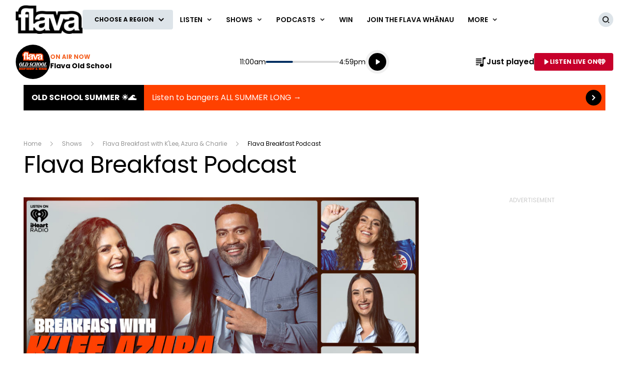

--- FILE ---
content_type: text/html; charset=utf-8
request_url: https://www.google.com/recaptcha/api2/aframe
body_size: 268
content:
<!DOCTYPE HTML><html><head><meta http-equiv="content-type" content="text/html; charset=UTF-8"></head><body><script nonce="vgHAvMpHONK7XazhytxxJQ">/** Anti-fraud and anti-abuse applications only. See google.com/recaptcha */ try{var clients={'sodar':'https://pagead2.googlesyndication.com/pagead/sodar?'};window.addEventListener("message",function(a){try{if(a.source===window.parent){var b=JSON.parse(a.data);var c=clients[b['id']];if(c){var d=document.createElement('img');d.src=c+b['params']+'&rc='+(localStorage.getItem("rc::a")?sessionStorage.getItem("rc::b"):"");window.document.body.appendChild(d);sessionStorage.setItem("rc::e",parseInt(sessionStorage.getItem("rc::e")||0)+1);localStorage.setItem("rc::h",'1769087607510');}}}catch(b){}});window.parent.postMessage("_grecaptcha_ready", "*");}catch(b){}</script></body></html>

--- FILE ---
content_type: text/css
request_url: https://www.flava.co.nz/content/music/dist/theme.flava.64ab3b1f84d6956e7354.css
body_size: -498
content:
:root{--primary-color-h:18;--primary-color-s:90%;--primary-color-l:55%;--link-color:#333}

--- FILE ---
content_type: text/css
request_url: https://www.flava.co.nz/content/music/dist/flava-orange-old-school.4af32324e1e1f72c8ee7.css
body_size: 21514
content:
@charset "UTF-8";
/*!*
 *
 * inuitcss.com -- @inuitcss -- @csswizardry
 *
 */
/*! normalize.css v2.1.0 | MIT License | git.io/normalize */article,aside,details,figcaption,figure,footer,header,hgroup,main,nav,section,summary{display:block}audio,canvas,video{display:inline-block}audio:not([controls]){display:none;height:0}[hidden]{display:none}html{-webkit-text-size-adjust:100%;-ms-text-size-adjust:100%;font-family:sans-serif}a:focus{outline:thin dotted}a:active,a:hover{outline:0}h1{font-size:2em;margin:.67em 0}abbr[title]{border-bottom:1px dotted}b,strong{font-weight:700}dfn{font-style:italic}hr{-moz-box-sizing:content-box;box-sizing:content-box;height:0}mark{background:#ff0;color:#000}code,kbd,pre,samp{font-family:monospace,serif;font-size:1em}pre{white-space:pre-wrap}q{quotes:"“" "”" "‘" "’"}small{font-size:80%}sub,sup{font-size:75%;line-height:0;position:relative;vertical-align:baseline}sup{top:-.5em}sub{bottom:-.25em}img{border:0}svg:not(:root){overflow:hidden}figure{margin:0}legend{border:0;padding:0}button,input,select,textarea{font-family:inherit;font-size:100%;margin:0}button,input{line-height:normal}button,select{text-transform:none}button,html input[type=button],input[type=reset],input[type=submit]{-webkit-appearance:button;cursor:pointer}button[disabled],html input[disabled]{cursor:default}input[type=checkbox],input[type=radio]{box-sizing:border-box;padding:0}input[type=search]{-webkit-appearance:none;-moz-box-sizing:border-box;-webkit-box-sizing:border-box;box-sizing:border-box}input[type=search]::-webkit-search-cancel-button,input[type=search]::-webkit-search-decoration{-webkit-appearance:none}button::-moz-focus-inner,input::-moz-focus-inner{border:0;padding:0}textarea{overflow:auto;vertical-align:top}table{border-collapse:collapse;border-spacing:0}*,:after,:before{-webkit-box-sizing:border-box;-moz-box-sizing:border-box;-ms-box-sizing:border-box;-o-box-sizing:border-box;box-sizing:border-box}blockquote,caption,dd,dl,fieldset,form,h1,h2,h3,h4,h5,h6,hr,legend,ol,p,pre,table,td,th,ul{margin:0;padding:0}abbr[title],dfn[title]{cursor:help}ins,u{text-decoration:none}ins{border-bottom:1px solid}img{font-style:italic}button,input,label,option,select,textarea{cursor:pointer}.text-input:active,.text-input:focus,textarea:active,textarea:focus{cursor:text;outline:none}.cf:after,.clearfix:after,.grid--center:after,.grid--full:after,.grid--rev:after,.grid:after,.o-media-body:after{clear:both;content:"";display:table}.form-fields>li,.island,.islet,.media,address,blockquote,dl,figure,h1,h2,h3,h4,h5,h6,hgroup,ol,p,pre,table,ul{margin-bottom:1.25rem}.islet .form-fields>li,.islet .island,.islet .islet,.islet .media,.islet address,.islet blockquote,.islet dl,.islet figure,.islet h1,.islet h2,.islet h3,.islet h4,.islet h5,.islet h6,.islet hgroup,.islet ol,.islet p,.islet pre,.islet table,.islet ul{margin-bottom:.625rem}.landmark{margin-bottom:2.5rem}hr{margin-bottom:1.125rem}html{font:1em/1.125 Open Sans,sans-serif;min-height:100%;overflow-y:scroll}.alpha,h1{font-size:32px;font-size:2rem;line-height:1.125}.beta,h2{font-size:24px;font-size:1.5rem;line-height:1.5}.gamma,h3{font-size:20px;font-size:1.25rem;line-height:1.8}.delta,h4{font-size:17px;font-size:1.0625rem;line-height:1.0588235294}.epsilon,h5{font-size:16px;font-size:1rem;line-height:1.125}.zeta,h6{font-size:15px;font-size:.9375rem;line-height:1.2}hgroup .hN{margin-bottom:0}.giga{font-size:36px;font-size:2.25rem;line-height:1}.mega{font-size:24px;font-size:1.5rem;line-height:1.5}.kilo{font-size:21px;font-size:1.3125rem;line-height:1.7142857143}.lead,.lede{font-size:18px;font-size:1.125rem;line-height:1}.milli,.smallprint{font-size:13px;font-size:.8125rem}.micro{font-size:11px;font-size:.6875rem;line-height:1.6363636364}q{quotes:"‘" "’" "“" "”"}q:before{content:"‘";content:open-quote}q:after{content:"’";content:close-quote}q q:before{content:"“";content:open-quote}q q:after{content:"”";content:close-quote}blockquote{quotes:"“" "”"}blockquote p:before{content:"“";content:open-quote}blockquote p:after{content:"";content:no-close-quote}blockquote p:last-of-type:after{content:"”";content:close-quote}blockquote q:before{content:"‘";content:open-quote}blockquote q:after{content:"’";content:close-quote}blockquote{text-indent:-.41em}blockquote p:last-of-type{margin-bottom:0}.source{display:block;text-indent:0}.source:before{content:"—"}pre{overflow:auto}pre mark{background:none;border-bottom:1px solid;color:inherit}.code-comment{filter:alpha(opacity=75);opacity:.75}.line-numbers{font-family:monospace,serif;list-style:decimal-leading-zero inside;margin-left:0;overflow:auto;white-space:nowrap}.line-numbers code{white-space:pre}img{max-width:100%}.img--round{border-radius:.25em}.img--right{float:right;margin-bottom:20px;margin-left:20px}.img--left{float:left;margin-bottom:20px;margin-right:20px}.img--center{display:block;margin-bottom:20px;margin-left:auto;margin-right:auto}.img--short{height:100px}.img--medium{height:200px}.img--tall{height:300px}figure>img{display:block}li>ol,li>ul{margin-bottom:0}.numbered-list{list-style-type:decimal}table{width:100%}td,th{padding:5px;text-align:left}@media screen and (min-width:480px){td,th{padding:10px}}[colspan]{text-align:center}[colspan="1"]{text-align:left}[rowspan]{vertical-align:middle}[rowspan="1"]{vertical-align:top}.numerical{text-align:right}.t5{width:5%}.t10{width:10%}.t12{width:12.5%}.t15{width:15%}.t20{width:20%}.t25{width:25%}.t30{width:30%}.t33{width:33.333%}.t35{width:35%}.t37{width:37.5%}.t40{width:40%}.t45{width:45%}.t50{width:50%}.t55{width:55%}.t60{width:60%}.t62{width:62.5%}.t65{width:65%}.t66{width:66.666%}.t70{width:70%}.t75{width:75%}.t80{width:80%}.t85{width:85%}.t87{width:87.5%}.t90{width:90%}.t95{width:95%}.table--bordered td,.table--bordered th{border:1px solid #333}.table--bordered td:empty,.table--bordered th:empty{border:none}.table--bordered thead tr:last-child th{border-bottom-width:2px}.table--bordered tbody tr th:last-of-type{border-right-width:2px}.table--striped tbody tr:nth-of-type(odd){background-color:#ffc}.table--data{font:12px/1.5 sans-serif}.form-fields{list-style:none;margin:0}.form-fields>li:last-child{margin-bottom:0}.additional,.label,label{display:block}.additional{font-weight:400}.check-list{list-style:none;margin:0}.check-label,.check-list .label,.check-list label,.spoken-form label{display:inline-block}.spoken-form label{font:inherit}.extra-help{display:inline-block;visibility:hidden}.text-input:active+.extra-help,.text-input:focus+.extra-help{visibility:visible}.grid,.grid--center,.grid--full,.grid--rev{list-style:none;margin-bottom:0;margin-left:-20px}.grid--center>.grid,.grid--center>.grid--center,.grid--center>.grid--full,.grid--center>.grid--rev,.grid--full>.grid,.grid--full>.grid--center,.grid--full>.grid--full,.grid--full>.grid--rev,.grid--rev>.grid,.grid--rev>.grid--center,.grid--rev>.grid--full,.grid--rev>.grid--rev,.grid>.grid,.grid>.grid--center,.grid>.grid--full,.grid>.grid--rev{margin-left:0}.grid__item{display:inline-block;padding-left:20px;vertical-align:top;width:100%}.grid--rev{direction:rtl;text-align:right}.grid--rev>.grid__item{direction:ltr;text-align:left}.grid--full{margin-left:0}.grid--full>.grid__item{padding-left:0}.grid--center{text-align:center}.grid--center>.grid__item{text-align:left}.o-media-body{display:block}.o-media-body__media{float:left;margin-right:20px}.o-media-body__media--rev{float:right;margin-left:20px}.o-media-body__media .media__img--rev img,.o-media-body__media img{display:block}.o-media-body__body{margin-bottom:0;overflow:hidden}.o-media-body__body>:last-child{margin-bottom:0}.islet .o-media-body__media{margin-right:10px}.islet .o-media-body__media--rev{margin-left:10px}
/*!*
 * 
 * @csswizardry -- csswizardry.com/beautons
 * 
 */.btn{border:none;border-radius:.25em;cursor:pointer;display:inline-block;font-family:inherit;font-size:100%;line-height:3;margin:0;padding:0 1em;vertical-align:middle;white-space:nowrap}.btn,.btn:hover{text-decoration:none}.btn:active,.btn:focus{outline:none}.btn--small{line-height:2;padding-left:.5em;padding-right:.5em}.btn--large{line-height:4;padding-left:1.5em;padding-right:1.5em}.btn--huge{line-height:5;padding-left:2em;padding-right:2em}.btn--full{padding-left:0;padding-right:0;text-align:center;width:100%}.btn--alpha{font-size:3rem}.btn--beta{font-size:2rem}.btn--gamma{font-size:1rem}.btn--natural{font-size:inherit;line-height:inherit;padding-left:.5em;padding-right:.5em;vertical-align:baseline}.btn--positive{background-color:#9ac84b;color:#fff}.btn--negative{background-color:#ef4236;color:#fff}.btn--inactive,.btn--inactive:active,.btn--inactive:focus,.btn--inactive:hover{background-color:#646464;color:#777;cursor:text}.btn--soft{border-radius:200px}.btn--hard{border-radius:0}.loz,.pill{background-color:#333;border-radius:100px;color:#fff;display:inline-block;min-width:.750000375em;padding-left:.187500375em;padding-right:.187500375em;text-align:center}.loz{border-radius:.25em}.one-whole{width:100%}.one-half{width:50%}.one-third{width:33.333%}.two-thirds{width:66.666%}.one-quarter{width:25%}.two-quarters{width:50%}.three-quarters{width:75%}.one-fifth{width:20%}.two-fifths{width:40%}.three-fifths{width:60%}.four-fifths{width:80%}.one-sixth{width:16.666%}.two-sixths{width:33.333%}.three-sixths{width:50%}.four-sixths{width:66.666%}.five-sixths{width:83.333%}.one-eighth{width:12.5%}.two-eighths{width:25%}.three-eighths{width:37.5%}.four-eighths{width:50%}.five-eighths{width:62.5%}.six-eighths{width:75%}.seven-eighths{width:87.5%}.one-tenth{width:10%}.two-tenths{width:20%}.three-tenths{width:30%}.four-tenths{width:40%}.five-tenths{width:50%}.six-tenths{width:60%}.seven-tenths{width:70%}.eight-tenths{width:80%}.nine-tenths{width:90%}.one-twelfth{width:8.333%}.two-twelfths{width:16.666%}.three-twelfths{width:25%}.four-twelfths{width:33.333%}.five-twelfths{width:41.666%}.six-twelfths{width:50%}.seven-twelfths{width:58.333%}.eight-twelfths{width:66.666%}.nine-twelfths{width:75%}.ten-twelfths{width:83.333%}.eleven-twelfths{width:91.666%}.brand{color:#f36124!important}.brand,.brand-face{font-family:Open Sans,Arial,sans-serif!important}.brand-color,.brand-colour{color:#f36124!important}.brand__logo{background-position:50%;background-repeat:no-repeat;background-size:contain;display:block;height:3.33333em;width:4.66667em}.float--right{float:right!important}.float--left{float:left!important}.float--none{float:none!important}.text--left{text-align:left!important}.text--center{text-align:center!important}.text--right{text-align:right!important}.weight--light{font-weight:300!important}.weight--normal{font-weight:400!important}.weight--semibold{font-weight:600!important}.push{margin:20px!important}.push--top{margin-top:20px!important}.push--right{margin-right:20px!important}.push--bottom{margin-bottom:20px!important}.push--left{margin-left:20px!important}.push--ends{margin-bottom:20px!important;margin-top:20px!important}.push--sides{margin-left:20px!important;margin-right:20px!important}.push-half{margin:10px!important}.push-half--top{margin-top:10px!important}.push-half--right{margin-right:10px!important}.push-half--bottom{margin-bottom:10px!important}.push-half--left{margin-left:10px!important}.push-half--ends{margin-bottom:10px!important;margin-top:10px!important}.push-half--sides{margin-left:10px!important;margin-right:10px!important}.flush{margin:0!important}.flush--top{margin-top:0!important}.flush--right{margin-right:0!important}.flush--bottom{margin-bottom:0!important}.flush--left{margin-left:0!important}.flush--ends{margin-bottom:0!important;margin-top:0!important}.flush--sides{margin-left:0!important;margin-right:0!important}.soft{padding:20px!important}.soft--top{padding-top:20px!important}.soft--right{padding-right:20px!important}.soft--bottom{padding-bottom:20px!important}.soft--left{padding-left:20px!important}.soft--ends{padding-bottom:20px!important;padding-top:20px!important}.soft--sides{padding-left:20px!important;padding-right:20px!important}.soft-half{padding:10px!important}.soft-half--top{padding-top:10px!important}.soft-half--right{padding-right:10px!important}.soft-half--bottom{padding-bottom:10px!important}.soft-half--left{padding-left:10px!important}.soft-half--ends{padding-bottom:10px!important;padding-top:10px!important}.soft-half--sides{padding-left:10px!important;padding-right:10px!important}.hard{padding:0!important}.hard--top{padding-top:0!important}.hard--right{padding-right:0!important}.hard--bottom{padding-bottom:0!important}.hard--left{padding-left:0!important}.hard--ends{padding-bottom:0!important;padding-top:0!important}.hard--sides{padding-left:0!important;padding-right:0!important}.full-bleed{margin-left:-20px!important;margin-right:-20px!important}.islet .full-bleed{margin-left:-10px!important;margin-right:-10px!important}.informative{cursor:help!important}.muted{filter:alpha(opacity=50)!important;opacity:.5!important}.proceed{text-align:right!important}.go:after{content:" " "»"!important}.caps{text-transform:uppercase!important}.accessibility,.visuallyhidden{clip:rect(0 0 0 0)!important;border:0!important;height:1px!important;margin:-1px!important;overflow:hidden!important;padding:0!important;position:absolute!important;width:1px!important}.hook--bottom:after,.hook--top:before,.icon,.promote__share-listing:before{content:"";display:block;position:absolute}#cboxCurrent,#cboxTitle,.menu__group,.menu__search .menu__search-text,.rotator--large .rotator__item-wrapper,.rotator--super .rotator__item-wrapper{box-sizing:border-box}.ad--large[data-note=true],.ad--small[data-note=true]{box-sizing:content-box}.warning{background-image:linear-gradient(0deg,#a90329 0,#8f0222 44%,#6d0019)}#colorbox .btn-next:hover .cboxBtnViewport,#colorbox .btn-previous:hover .cboxBtnViewport{transition:all .3s}#colorbox .btn-next .cboxBtnViewport,#colorbox .btn-previous .cboxBtnViewport{transition:all 0 0s}#colorbox .btn-next,#colorbox .btn-previous{transition:background-color .5s 0s,width .5s 0s,height .5s 0s,top .5s 0s}::-moz-selection{background:#f36124;color:#fff;text-shadow:none}::selection{background:#f36124;color:#fff;text-shadow:none}body{background-color:#fff;color:#333}.wrapper{margin:0 auto;max-width:66em;padding:0 1em}.oldie .wrapper{max-width:62em;min-width:62em}.alpha,h1{font-size:2em;line-height:1.1875}.beta,h2{font-size:1.5em;line-height:1.25}.gamma,h3{font-size:1.25em;line-height:1.3}.delta,h4{font-size:1.0625em;line-height:1.3529411765}.epsilon,h5{font-size:1em;line-height:1.375}.zeta,h6{font-size:.9375em;line-height:1.3333333333}.giga{font-size:2.25em;line-height:1.1666666667}.mega{font-size:1.5em;line-height:1.25}.kilo{font-size:1.3125em;line-height:1.2857142857}.milli,.smallprint{font-size:.8125em;line-height:1.3846153846}.micro{font-size:.6875em;line-height:1.3636363636}.img--full{width:100%}a{color:#f36124}a:hover{color:#fd7b45}.btn--round{border-radius:1.5em;height:3em;padding:0;text-align:center;width:3em}.figure{display:block}.figure,.figure__container{position:relative}.figure>img,.figure__container,.figure__container>img{display:block;height:auto;width:100%}.figure--full{width:100%}.figure__figcaption{margin:.625em 0 0}.figure__icon{color:#fff;height:100%;left:0;position:absolute;text-align:center;top:0;width:100%}.figure__icon>span{font-size:4em;text-align:center;vertical-align:middle;width:100%}.figure__icon:before{content:"";display:inline-block;height:100%;margin-right:-.25em;vertical-align:middle}.figure--flexi>.figure__container{left:0;position:absolute;top:0}.figure--square{padding-bottom:100%}.figure--wide{padding-bottom:56.25%}.figure--landscape{padding-bottom:75%}.figure--profile{padding-bottom:133.3333333333%}.grid__item{float:left}.icon--menu{border-bottom:5px solid #fff;border-top:15px double #fff;content:"";height:5px;left:5px;position:absolute;top:8px;width:30px}#cboxOverlay,#cboxWrapper,#colorbox{left:0;overflow:hidden;position:absolute;top:0;z-index:9999}#cboxOverlay{height:100%;position:fixed;width:100%}#cboxBottomLeft,#cboxMiddleLeft{clear:left}#cboxContent{position:relative}#cboxLoadedContent{overflow:auto}#cboxTitle{margin:0}#cboxLoadingGraphic,#cboxLoadingOverlay{height:100%;left:0;position:absolute;top:0;width:100%}#cboxClose,#cboxNext,#cboxPrevious,#cboxSlideshow{cursor:pointer}.cboxPhoto{border:0;display:block;float:left;margin:auto;max-width:none}.cboxIframe{border:0;display:block;height:100%;width:100%}#cboxContent,#cboxLoadedContent,#colorbox{box-sizing:content-box;-moz-box-sizing:content-box;-webkit-box-sizing:content-box}#colorbox{background:#000;padding:.625em}.no-boxshadow #colorbox{border:1px solid #000}#cboxWrapper{left:.625em}#cboxContent{overflow:visible}.cboxIframe{background:#000}#cboxError{border:1px solid #ccc;padding:3.125em}#cboxLoadingOverlay{background:#000}#cboxCurrent,#cboxTitle{float:right!important;font-size:1em;line-height:1.375}#cboxTitle{border-left:1px solid #000;display:block!important;min-height:1px;padding:0 2em 0 1em;width:80%}#cboxCurrent{color:#000;padding-right:1em;text-align:right;width:20%}#cboxCurrent[style*=display][style*=block]~#cboxDescription{padding-right:160px}#cboxClose,#cboxNext,#cboxPrevious,#cboxSlideshow{position:absolute}#colorbox .cboxBtnViewport{height:8.3333333333em;overflow:hidden}#colorbox .cboxBtnViewport img{max-width:100%;width:100%}#colorbox .btn-close,#colorbox .btn-next,#colorbox .btn-previous{background-color:#fff;color:#000}#colorbox .btn-close:hover,#colorbox .btn-next:hover,#colorbox .btn-previous:hover{background-color:#646464;color:#fff}#colorbox .btn-next,#colorbox .btn-previous{height:4em;padding:0;position:absolute;top:40%;width:5.8333333333em}#colorbox .btn-next [class*=iconf-],#colorbox .btn-previous [class*=iconf-]{font-size:2.3333333333em;position:absolute;top:.3928571429em}#colorbox .btn-next .cboxBtnViewport,#colorbox .btn-previous .cboxBtnViewport{position:absolute;top:.625em;width:66.9642857143%}#colorbox .btn-next:hover,#colorbox .btn-previous:hover{height:9.6666666667em;top:35%;width:18.6666666667em}#colorbox .btn-next:hover [class*=iconf-],#colorbox .btn-previous:hover [class*=iconf-]{top:1.6071428571em}#colorbox .btn-next:hover .cboxBtnViewport,#colorbox .btn-previous:hover .cboxBtnViewport{right:3.9166666667em}#colorbox .btn-next{right:0}#colorbox .btn-next [class*=iconf-]{right:.6071428571em}#colorbox .btn-next .cboxBtnViewport{right:-100%}#colorbox .btn-next:hover .cboxBtnViewport{right:26.7857142857%}#colorbox .btn-previous{left:0}#colorbox .btn-previous [class*=iconf-]{left:.6071428571em}#colorbox .btn-previous .cboxBtnViewport{left:-100%}#colorbox .btn-previous:hover .cboxBtnViewport{left:26.7857142857%}.btn-close{position:absolute;right:0;top:.8333333333em}.list--piled,.rotator__content{margin:0;position:relative}.list--piled>li,.rotator__content>li{display:none;left:0;position:absolute;top:0;width:100%}.list--piled>li.is-selected,.rotator__content>li.is-selected{display:block}.rotator__viewport{padding-bottom:50%}.rotator__item .figure{margin-bottom:0;width:100%}@media only screen and (min-width:max-width 479px){.xs-one-whole{width:100%}.xs-one-half{width:50%}.xs-one-third{width:33.333%}.xs-two-thirds{width:66.666%}.xs-one-quarter{width:25%}.xs-two-quarters{width:50%}.xs-three-quarters{width:75%}.xs-one-fifth{width:20%}.xs-two-fifths{width:40%}.xs-three-fifths{width:60%}.xs-four-fifths{width:80%}.xs-one-sixth{width:16.666%}.xs-two-sixths{width:33.333%}.xs-three-sixths{width:50%}.xs-four-sixths{width:66.666%}.xs-five-sixths{width:83.333%}.xs-one-eighth{width:12.5%}.xs-two-eighths{width:25%}.xs-three-eighths{width:37.5%}.xs-four-eighths{width:50%}.xs-five-eighths{width:62.5%}.xs-six-eighths{width:75%}.xs-seven-eighths{width:87.5%}.xs-one-tenth{width:10%}.xs-two-tenths{width:20%}.xs-three-tenths{width:30%}.xs-four-tenths{width:40%}.xs-five-tenths{width:50%}.xs-six-tenths{width:60%}.xs-seven-tenths{width:70%}.xs-eight-tenths{width:80%}.xs-nine-tenths{width:90%}.xs-one-twelfth{width:8.333%}.xs-two-twelfths{width:16.666%}.xs-three-twelfths{width:25%}.xs-four-twelfths{width:33.333%}.xs-five-twelfths{width:41.666%}.xs-six-twelfths{width:50%}.xs-seven-twelfths{width:58.333%}.xs-eight-twelfths{width:66.666%}.xs-nine-twelfths{width:75%}.xs-ten-twelfths{width:83.333%}.xs-eleven-twelfths{width:91.666%}}@media only screen and (min-width:480px){.s-one-whole{width:100%}.s-one-half{width:50%}.s-one-third{width:33.333%}.s-two-thirds{width:66.666%}.s-one-quarter{width:25%}.s-two-quarters{width:50%}.s-three-quarters{width:75%}.s-one-fifth{width:20%}.s-two-fifths{width:40%}.s-three-fifths{width:60%}.s-four-fifths{width:80%}.s-one-sixth{width:16.666%}.s-two-sixths{width:33.333%}.s-three-sixths{width:50%}.s-four-sixths{width:66.666%}.s-five-sixths{width:83.333%}.s-one-eighth{width:12.5%}.s-two-eighths{width:25%}.s-three-eighths{width:37.5%}.s-four-eighths{width:50%}.s-five-eighths{width:62.5%}.s-six-eighths{width:75%}.s-seven-eighths{width:87.5%}.s-one-tenth{width:10%}.s-two-tenths{width:20%}.s-three-tenths{width:30%}.s-four-tenths{width:40%}.s-five-tenths{width:50%}.s-six-tenths{width:60%}.s-seven-tenths{width:70%}.s-eight-tenths{width:80%}.s-nine-tenths{width:90%}.s-one-twelfth{width:8.333%}.s-two-twelfths{width:16.666%}.s-three-twelfths{width:25%}.s-four-twelfths{width:33.333%}.s-five-twelfths{width:41.666%}.s-six-twelfths{width:50%}.s-seven-twelfths{width:58.333%}.s-eight-twelfths{width:66.666%}.s-nine-twelfths{width:75%}.s-ten-twelfths{width:83.333%}.s-eleven-twelfths{width:91.666%}}@media only screen and (min-width:768px){.m-one-whole{width:100%}.m-one-half{width:50%}.m-one-third{width:33.333%}.m-two-thirds{width:66.666%}.m-one-quarter{width:25%}.m-two-quarters{width:50%}.m-three-quarters{width:75%}.m-one-fifth{width:20%}.m-two-fifths{width:40%}.m-three-fifths{width:60%}.m-four-fifths{width:80%}.m-one-sixth{width:16.666%}.m-two-sixths{width:33.333%}.m-three-sixths{width:50%}.m-four-sixths{width:66.666%}.m-five-sixths{width:83.333%}.m-one-eighth{width:12.5%}.m-two-eighths{width:25%}.m-three-eighths{width:37.5%}.m-four-eighths{width:50%}.m-five-eighths{width:62.5%}.m-six-eighths{width:75%}.m-seven-eighths{width:87.5%}.m-one-tenth{width:10%}.m-two-tenths{width:20%}.m-three-tenths{width:30%}.m-four-tenths{width:40%}.m-five-tenths{width:50%}.m-six-tenths{width:60%}.m-seven-tenths{width:70%}.m-eight-tenths{width:80%}.m-nine-tenths{width:90%}.m-one-twelfth{width:8.333%}.m-two-twelfths{width:16.666%}.m-three-twelfths{width:25%}.m-four-twelfths{width:33.333%}.m-five-twelfths{width:41.666%}.m-six-twelfths{width:50%}.m-seven-twelfths{width:58.333%}.m-eight-twelfths{width:66.666%}.m-nine-twelfths{width:75%}.m-ten-twelfths{width:83.333%}.m-eleven-twelfths{width:91.666%}}@media only screen and (min-width:1024px){.l-one-whole{width:100%}.l-one-half{width:50%}.l-one-third{width:33.333%}.l-two-thirds{width:66.666%}.l-one-quarter{width:25%}.l-two-quarters{width:50%}.l-three-quarters{width:75%}.l-one-fifth{width:20%}.l-two-fifths{width:40%}.l-three-fifths{width:60%}.l-four-fifths{width:80%}.l-one-sixth{width:16.666%}.l-two-sixths{width:33.333%}.l-three-sixths{width:50%}.l-four-sixths{width:66.666%}.l-five-sixths{width:83.333%}.l-one-eighth{width:12.5%}.l-two-eighths{width:25%}.l-three-eighths{width:37.5%}.l-four-eighths{width:50%}.l-five-eighths{width:62.5%}.l-six-eighths{width:75%}.l-seven-eighths{width:87.5%}.l-one-tenth{width:10%}.l-two-tenths{width:20%}.l-three-tenths{width:30%}.l-four-tenths{width:40%}.l-five-tenths{width:50%}.l-six-tenths{width:60%}.l-seven-tenths{width:70%}.l-eight-tenths{width:80%}.l-nine-tenths{width:90%}.l-one-twelfth{width:8.333%}.l-two-twelfths{width:16.666%}.l-three-twelfths{width:25%}.l-four-twelfths{width:33.333%}.l-five-twelfths{width:41.666%}.l-six-twelfths{width:50%}.l-seven-twelfths{width:58.333%}.l-eight-twelfths{width:66.666%}.l-nine-twelfths{width:75%}.l-ten-twelfths{width:83.333%}.l-eleven-twelfths{width:91.666%}}.ir{background-color:transparent;border:0;overflow:hidden;*text-indent:-9999px}.ir:before{content:"";display:block;height:100%;width:0}.hidden{display:none!important;visibility:hidden}.visuallyhidden.focusable:active,.visuallyhidden.focusable:focus{clip:auto;height:auto;margin:0;overflow:visible;position:static;width:auto}@media only screen and (min-width:0){.show--xs{display:block!important;visibility:visible!important}}@media only screen and (min-width:0 479px){.show--xs-only{display:block!important;visibility:visible!important}.hidden--xs-only{display:none!important;visibility:hidden}}@media only screen and (min-width:480px){.hidden--s{display:none!important;visibility:hidden!important}.show--s{display:block!important;visibility:visible!important}}@media only screen and (min-width:480px 767px){.show--s-only{display:block!important;visibility:visible!important}.hidden--s-only{display:none!important;visibility:hidden}}@media only screen and (min-width:768px){.hidden--m{display:none!important;visibility:hidden!important}.show--m{display:block!important;visibility:visible!important}}@media only screen and (min-width:768px 1023px){.show--m-only{display:block!important;visibility:visible!important}.hidden--m-only{display:none!important;visibility:hidden}}@media only screen and (min-width:1024px){.hidden--l{display:none!important;visibility:hidden!important}.show--l{display:block!important;visibility:visible!important}}@media only screen and (min-width:1024px 1199px){.show--l-only{display:block!important;visibility:visible!important}.hidden--l-only{display:none!important;visibility:hidden}}@media only screen and (min-width:1200px){.hidden--xl{display:none!important;visibility:hidden!important}.show--xl{display:block!important;visibility:visible!important}}.clear{clear:both!important}.nowrap{white-space:nowrap!important}.hot{cursor:pointer!important}.strike{text-decoration:line-through!important}.normal{font-weight:400!important}.list-no-style{list-style:none!important}.js-hidden{display:none}.no-js .js-hidden{display:block}.js-invisible{visibility:hidden}.no-js .js-invisible{visibility:visible}.list--stacked,.menu__listing,.tag__listing{margin-bottom:0;margin-left:0}.list--stacked>li,.menu__listing>li,.tag__listing>li{list-style:none}.list--inline{margin-bottom:0;margin-left:0}.list--inline>li{list-style:none}.list--inline dd,.list--inline dt{display:inline-block;margin-left:0}.list--inline .list__item{display:inline-block}.tag__button,a.tag__button{border-radius:10px}.network-channel__more-cta:after{border:5px solid transparent;border-bottom:none;content:"";display:inline-block;height:0;width:0}.lightbox--overlay .lightbox--overlay__close-icon{box-sizing:border-box}html{padding:0;position:relative}body,html{height:100%;margin:0}iframe{border:none;position:relative}html{font-family:Open Sans,sans-serif}.wf-loading .heading,.wf-loading h1,.wf-loading h2,.wf-loading h3,.wf-loading h4,.wf-loading h5,.wf-loading h6{visibility:hidden}.heading,h1,h2,h3,h4,h5,h6{font-family:Open Sans,Arial,sans-serif;font-weight:400}h1,h2{margin-bottom:.625em}h3{margin-bottom:.75em}h4{margin-bottom:.5882352941em}h5{margin-bottom:.625em}h6{margin-bottom:.6666666667em}.lead,.lede{font-size:1.0625em;line-height:1.3529411765}.lite{font-weight:300}p{margin-bottom:1em}a,a:hover{text-decoration:none}.layout__holder{margin:0 auto;max-width:1044px;padding:0 .625em}.oldie .layout__holder{max-width:61.25em;min-width:61.25em}.layout__network{left:0;right:0;top:0}.layout__background,.layout__page-note{display:none}.layout__head{position:relative}.layout__content-aside{background-color:#e4e4e4}.layout__aside,.layout__content{margin-bottom:.625em}.layout__article{margin-left:-.625em;margin-right:-.625em;position:relative}.layout__foot{color:#fff;position:relative}@media only screen and (min-width:768px){.layout__page-note{display:block;overflow:hidden;position:relative}.layout__content-aside{padding-right:20em}.layout__content{float:left;margin-bottom:0;min-height:31.25em;width:100%}.layout__aside{float:right;margin-right:-320px;padding:1.25em 1.25em 1.25em 0;width:320px}}@media only screen and (min-width:1024px){.layout__article{margin-left:0;margin-right:0}}@media only screen and (min-width:1070px){.layout__background{background-position:top;background-repeat:no-repeat;display:block;height:1500px;left:0;margin:auto;max-width:2560px;position:absolute;right:0;top:0;z-index:0}.layout__background--fixed{position:fixed}.layout__network-promote{z-index:1}.layout__network-promote~.layout__background,.layout__network-promote~.layout__background--fixed{top:0}}.grid,.grid--center,.grid--full,.grid--rev{margin-left:-.9375em}.grid__item{padding-left:.9375em}.grid--flex{display:flex;-webkit-flex-flow:row wrap;list-style:none;margin:0 0 0 -20px}.grid--flex.grid-rev{flex-direction:row-reverse}.grid--flex__item{align-items:stretch;display:flex;padding-left:20px}.grid--flex-wrap{flex-wrap:wrap}table{border-collapse:separate;border-spacing:2px;empty-cells:hide}tbody th,thead th{background-color:#f36124;color:#fff;font-weight:700}tbody td,thead td{background-color:#fff;color:#333;font-size:15px}tfoot{font-size:.6875em;font-style:italic;line-height:1.3636363636}tfoot td{padding-left:0}.list--horizontal-rule{border-top:1px solid #e6e6e6}.list--horizontal-rule>.list__item{border-bottom:1px solid #e6e6e6}.ad--small{display:flex}.ad--large{display:none}.ad--large[data-note=true],.ad--small[data-note=true]{padding-bottom:.75em}.ad__leaderboard{margin-bottom:1.25em;min-height:120px;width:760px}.ad__leaderboard--slim{min-height:90px}.ad__rectangle{min-height:250px}.ad__rectangle,.ad__tile{margin-bottom:1.25em;margin-left:auto;margin-right:auto;width:300px}.ad__mobile{margin-bottom:1.25em;min-height:50px;width:320px}.ad__note{color:#ccc;display:block;line-height:1;text-align:right}.ad-wings__link{bottom:0;left:0;position:absolute;right:0;top:0}.ad-wings__link--left{right:50%}.ad-wings__link--right{left:50%}@media only screen and (min-width:768px){.ad--small{display:none}.ad--large{display:flex}}.has-ad-note>.dfpad:not([style*=none])~.ad__note,.has-ad-note>iframe~.ad__note{display:block}.has-ad-note>.dfpad:not([style*=none])~.ad__note:after,.has-ad-note>iframe~.ad__note:after{content:"Advertisement"}.badge__position{position:relative}.badge__tag{background:#7cc364;font-size:11px;left:4px;padding:4px;position:absolute;top:4px}.badge__title{color:#fff}.block-link{position:relative}.block-link__overlay-link{background:transparent;bottom:0;display:block;left:0;overflow:hidden;position:absolute;right:0;text-indent:500%;top:0;white-space:nowrap}.bucket{margin:auto;max-width:18.75em}.bucket__title{height:38px;margin-bottom:0}.bucket__title-link{display:block;padding-left:.3125em;padding-top:5px}.bucket-list{margin-bottom:-.5em}.bucket-list__item{margin-bottom:.5em}.bucket-unit{position:relative}.bucket-unit--media{color:#fff;height:0;padding-top:68.3333333333%}.bucket-unit--media .bucket-unit__media,.bucket-unit--media .bucket-unit__media:after{height:100%;left:0;position:absolute;top:0;width:100%}.bucket-unit--media .bucket-unit__media:after{background-color:rgba(51,51,51,.25);bottom:0;content:"";right:0}.bucket-unit--media:hover .bucket-unit__media:after{background-color:rgba(51,51,51,.1);-webkit-transition:background-color .15s;-moz-transition:background-color .15s;-o-transition:background-color .15s;transition:background-color .15s}.bucket-unit--media:hover .bucket-unit__cta-icon{background-position:33px 0}.bucket-unit--media:hover .bucket-unit__cta-icon--small{background-position:25px 0}.bucket-unit--media .bucket-unit__content{align-items:flex-end;display:flex;height:100%;left:0;position:absolute;top:0;width:100%}.ie9 .bucket-unit--media .bucket-unit__content{display:table}.bucket-unit--media .bucket-unit__inner{padding:.9375em;position:relative;text-align:center;width:100%}.ie9 .bucket-unit--media .bucket-unit__inner{display:table-cell;vertical-align:middle}.bucket-unit--media .bucket-unit__inner:before{background-image:linear-gradient(transparent,rgba(0,0,0,.8));bottom:0;content:"";left:0;position:absolute;top:40px;width:100%}.bucket-unit--media .bucket-unit__cta{display:block;height:2.0625em;margin:auto auto .3125em;position:relative;width:2.0625em}.bucket-unit--media .bucket-unit__cta-icon{background-position:0 0;height:33px;width:33px}.bucket-unit--media .bucket-unit__cta-icon--small{background-position:0 0;height:25px;width:25px}.bucket-unit--media .bucket-unit__title{color:#fff;display:block;font-size:1.125em;font-weight:700;line-height:1;margin-bottom:.2em;margin-top:.2em;position:relative;text-shadow:-1px 1px 0 #111;text-transform:uppercase}.bucket-unit--media .bucket-unit__summary{display:block;font-size:.8125em;line-height:1.1538461538;position:relative;text-shadow:-1px 1px 0 #111;text-transform:none}.bucket-unit--media-small{padding-top:78.7671232877%}.bucket-unit--media-small .bucket-unit__cta{height:1.5625em;width:1.5625em}.bucket-unit--media-small .bucket-unit__title{font-size:.6875em;line-height:1.1818181818;margin-bottom:0}.bucket-unit--media-small .bucket-unit__summary{font-size:.75em;line-height:1.25}.bucket-unit--media-small .bucket-unit__inner{padding:.625em}.bucket-unit--media-small:hover .bucket-unit__cta{opacity:1}.bucket__cta{font-size:.75em;line-height:1.1666666667;margin-bottom:.5em;text-align:right}.flag{background-color:#000;left:0;padding:6px 8px;position:absolute;top:15px}@media only screen and (min-width:480px){.flag{padding:5px 10px}}.flag__label{color:#f7931e;display:block;font-size:12px;font-weight:900;text-align:center;text-transform:uppercase}@media only screen and (min-width:480px){.flag__label{font-size:16px}}.btn{border-radius:0;font-size:1em;font-weight:700;line-height:2.5;padding-left:1.25em;padding-right:1.25em}.btn,.btn:hover{background-color:#f36124;color:#fff!important;transition:background .1s ease-in-out}.btn:hover{text-decoration:none!important}@media only screen and (min-width:768px){.btn:hover{background-color:#fd7b45;color:#fff!important}}.btn--small{font-size:.8125em;padding-left:.7692307692em;padding-right:.7692307692em}.layout__page .btn{background-color:#f36124;color:#fff!important;transition:background .1s ease-in-out}@media only screen and (min-width:768px){.layout__page .btn:hover{background-color:#fd7b45;color:#fff!important}}.layout__page .btn--primary{background-color:#f36124;color:#fff!important;transition:background .1s ease-in-out}.layout__page .btn--primary:hover{background-color:#fd7b45;color:#fff!important}.btn--brand{background-color:#f36124;color:#fff;display:block;font-size:12px;font-weight:400;line-height:1.875;padding:5px 10px;text-align:center;text-transform:uppercase;width:100%}.btn--brand:hover{background-color:#fd7b45;color:#fff}.btn--block{display:block}.btn--text-center{text-align:center}.btn--rounded{border-radius:3px}.bc-player{height:0;margin-bottom:20px;padding-bottom:56.25%;position:relative;width:100%}.bc-player__video{bottom:0;height:100%;left:0;position:absolute;right:0;top:0;width:100%}.contact__detail{font-size:1.0625em;font-weight:700;line-height:1.3529411765;margin:0 0 .5882352941em}.contact__link:hover{color:#f36124;opacity:.5}.contact__social-link{padding-left:2.9375em;position:relative}.contact__social-link span{display:block;line-height:1.1}.contact__social-icon{font-size:1.625em;left:.5769230769em;position:absolute}.content{padding:.625em .625em 0}.content:after{content:"";display:block;height:1px;margin-bottom:-1px}.content__body{margin-bottom:.9375em}.content__body img[width][height]{height:auto;width:100%}.content--primary{background-color:#e4e4e4;color:#333;margin-bottom:.625em}.content--primary a{color:#f36124}.content--primary a:hover{color:#fd7b45}.content--secondary{background-color:#e4e4e4;color:#333}.content--secondary a{color:#f36124}.content--secondary a:hover{color:#fd7b45;text-decoration:underline}.content--secondary-reverse a{color:#333}.content--secondary-reverse a:hover{color:#fd7b45}.content__share{margin-bottom:25px;margin-left:-2px;margin-top:30px;min-height:37px}.content__share--header{margin-bottom:20px;margin-top:20px}.content__share--article-end{margin-bottom:20px;margin-top:25px}@media only screen and (min-width:768px){.content{margin-left:0;margin-right:0;padding:1.25em 1.25em 0}.content--primary{margin-bottom:0}}.comments{margin-bottom:2.5em;overflow:hidden}.comments .fb-comments,.comments .fb-comments iframe[style],.comments .fb-comments span[style]{max-width:100%!important}.current{background-color:#fff}.current__show{height:90px;overflow:hidden;position:relative}.current__show-loading{display:none}.is-loading .current__show-loading{display:block}.current__show-content{align-items:center;display:flex;height:90px;opacity:0;position:relative;transition:opacity .5s ease-in}.current__show-content:hover .current__show-title{color:#000}.current__show-content:hover .current__show-now{color:#333}.has-show .current__show-content{opacity:1}.current__show-no-link{align-items:center;display:flex;height:90px;position:relative}.current__show-host,.current__show-no-host{height:90px;left:0;padding-top:3px;position:absolute;top:0}.current__show-link{margin-left:130px;width:140px}.current__show-now{color:#333;font-size:11px;font-weight:700}.current__show-no-title,.current__show-title{color:#000;font-size:14px;font-weight:700;line-height:20px}.current__show-img{max-height:40px}.current__listen{display:flex;flex-direction:column;height:90px;justify-content:center;padding-left:5px;padding-right:15px}.current__listen-title{margin-bottom:0}.current__now-playing{height:90px;padding-left:10px;padding-right:10px}.current--super{height:90px;margin-bottom:0;margin-top:20px}.current__listen--full{height:78px}.current__listen--full .current__listen-link{padding-top:10px}.current__listen--full .current__listen-icon{font-size:4.0625em;line-height:1}.current__listen--full .current__listen-title{margin-left:65px}.current__track{position:relative}.current__track-content{list-style:none;margin:0 1.875em;position:relative}.current__track-content>li{opacity:0;overflow:hidden;position:absolute;top:0;width:100%}.current__track-content>li.is-selected{opacity:1;z-index:1}.current__track-item{align-items:center;display:flex;height:90px;justify-content:center}.current__track-figure{float:left;height:59px;width:59px}.current__track-image{width:100%}.current__track-info{color:#333;margin-left:5px;width:60%}.current__track-status{display:block;font-size:11px;font-weight:700;margin-bottom:2px}.current__track-song{font-weight:600}.current__track-artist,.current__track-song{font-size:11px;margin-bottom:0}.current__track-next,.current__track-prev{color:#f36124!important;font-size:3.125em;line-height:1;position:absolute;top:20px}.current__track-next:hover,.current__track-prev:hover{color:#333}.current__track-prev{left:0;padding-left:10px}.current__track-next{padding-right:10px;right:0}.crumb__listing{margin:0 0 .625em}@media only screen and (min-width:1024px){.crumb__listing{margin-bottom:.9375em}}.crumb__listing>li{color:#333;display:inline-block;font-size:.6875em;line-height:1.3636363636}.crumb__listing>li:before{content:"›";margin-left:.4545454545em;margin-right:.3636363636em}.crumb__listing>li:first-child:before{display:none}.crumb__listing .crumb__item{color:#333}.crumb__listing .crumb__item:hover{color:#f36124}.embed-container{margin:20px 0;position:relative}.embed-container iframe{max-width:100%}.enclosure--top{border-top:1px solid #ccc;padding-top:1.25em}.enclosure--bottom{border-bottom:1px solid #ccc;padding-bottom:1.25em}.enclosure--thick{border-width:.25em}.expander.is-expanded .expander__body{display:block}.expander .expander__banner{cursor:pointer}.expander .expander__body{display:none}.figure{margin-bottom:1.25em}.figure__figcaption{font-size:.8125em;line-height:1.3846153846;margin-bottom:0;margin-top:1.1538461538em}.figure--right{float:right;margin-left:1.25em}.figure--left,.figure--right{margin-bottom:1.25em;width:45%}.figure--left{float:left;margin-right:1.25em}.figure--use-aspect{width:auto}.footer{postion:relative;background-color:#f36124;padding-bottom:100px}.footer,.footer a,.footer a:hover{color:#fff}@media only screen and (min-width:1024px){.footer{padding-bottom:0;z-index:3}}.gallery{position:relative}.gallery .gallery__container{background-color:#ccc;height:0;padding-top:100%;position:relative;width:100%}.gallery--promote .gallery__container{height:auto;padding-top:0}.gallery__figure{bottom:0;overflow:hidden;position:absolute;top:0;vertical-align:middle;width:100%}.gallery__figure-holder{display:table;height:100%;width:100%}.gallery__figure-cell{display:table-cell;height:100%;overflow:hidden;text-align:center;vertical-align:middle;width:100%}.gallery__control{position:absolute;right:0;top:0}.gallery__control .gallery__control-next,.gallery__control .gallery__control-previous{color:#fff}.gallery__control .gallery__control-next:hover,.gallery__control .gallery__control-previous:hover{color:#fff;text-decoration:none}.gallery__control .gallery__control-next.is-disabled,.gallery__control .gallery__control-next.is-disabled:hover,.gallery__control .gallery__control-previous.is-disabled,.gallery__control .gallery__control-previous.is-disabled:hover{background-color:#646464;cursor:default}.gallery__control-listing{margin:0}.gallery__control-next,.gallery__control-previous{background-color:#f36124;display:inline-block;height:2.5em;margin-bottom:.3125em;position:relative;text-align:center;width:2.5em}.gallery__control-next:hover,.gallery__control-previous:hover{background-color:#fd7b45}.gallery__control-next:before,.gallery__control-previous:before{font-size:24px;left:0;margin-top:-12px;position:absolute;top:50%;width:100%}.gallery__figcaption{background-color:#e4e4e4;color:#333;padding:.9375em .9375em 0;text-align:center}.gallery__figcaption-status{display:block;font-weight:700;margin-bottom:.9375em}.gallery__status{display:block;font-weight:400;margin-bottom:.9375em}.promote__share{margin-bottom:1.25em;margin-left:3.125em;margin-right:3.125em;overflow:hidden}.promote__share .promote__share-network,.promote__share .promote__share-network:hover{color:#fff}.promote__share-title{color:#f36124;font-size:1.5em;line-height:1.25;margin-bottom:.625em;margin-top:.9375em;text-align:center}.promote__share-listing{background-color:#f36124;color:#fff;margin:auto;max-width:25em;padding:1.25em 0;position:relative;text-align:center}.promote__share-listing:before{border-color:transparent transparent #f36124 #f36124;border-style:solid;border-width:12.5px;height:0;right:25px;right:1.25em;top:-25px;top:-1.5em;width:0}.promote__share-network{display:inline-block;margin-left:.3125em;opacity:.8}.promote__share-network:hover{color:#fff;opacity:1}.promote__share-network:hover .promote__share-network-icon:before{font-size:40px;margin-top:-10px}.promote__share-network:first-child{margin-left:0}.promote__share-network-icon:before{display:inline-block;font-size:30px;transition:font-size .1s,margin-top .1s}.promote__share-network-text{display:block;font-size:.9375em;margin-top:1em}.promote__suggestion{margin-left:2.5em;margin-right:2.5em;overflow:hidden}.promote__suggestion-title{color:#333;text-align:center}.promote__suggestion-listing{margin-bottom:1.25em}.promote__suggestion-listing>li{margin-bottom:.625em}.promote__suggestion-figure{background-color:#f36124;display:block;float:left;padding:.125em;width:37.037037037%}.promote__suggestion-figure:hover{background-color:#fd7b45}.promote__suggestion-figure>img{display:block}.promote__suggestion-body{color:#333;display:block;font-size:.8125em;font-weight:600;line-height:1.3846153846;margin-left:42.5925925926%;text-align:center}.promote__suggestion-body:visited{color:#333}.promote__suggestion-body:hover{color:#fd7b45}@media only screen and (min-width:480px){.gallery__control{top:10%}.promote__share{margin-left:4.375em;margin-right:4.375em}.promote__share-title{font-size:2em;line-height:1.1875;margin-bottom:.625em}.promote__share-listing{padding:2.5em 0}.promote__share-network{margin-left:.9375em;min-width:60px}.promote__share-network:hover .promote__share-network-icon:before{font-size:60px;margin-top:-10px}.promote__share-network-icon:before{font-size:50px}.promote__share-network-text{display:block;font-size:1.0625em;margin-top:.8823529412em}.promote__suggestion-figure{float:none;width:auto}.promote__suggestion-body{display:block;font-size:.8125em;line-height:1.3846153846;margin-left:0;margin-top:.625em}}@media only screen and (min-width:768px){.promote__share{margin-bottom:2.5em}}@media only screen and (min-width:1024px){.gallery--promote .gallery__container{height:0;padding-top:100%}.gallery--promote .gallery__promote{bottom:0;position:absolute;top:0;width:100%}.gallery__control-next,.gallery__control-previous{height:3.5em;margin-bottom:.9375em;width:3.5em}.gallery__control-next:before,.gallery__control-previous:before{font-size:40px;margin-top:-20px}.promote__share-title{margin-top:3.125em}}.header{background-color:#f36124}@media only screen and (min-width:768px){.header{background-color:transparent;padding-top:0}}.header__main{align-items:center;display:flex;height:4.25em;justify-content:center;padding-bottom:.5em;padding-top:.5em}@media only screen and (min-width:768px){.header__main{flex-direction:column;height:auto;margin:0 -.625em;padding-top:.9375em}}@media only screen and (min-width:930px){.header__main{align-items:center;flex-direction:row;justify-content:space-between;margin:0;padding-bottom:0}}.header__logo{background-position:50%;background-repeat:no-repeat;background-size:contain;height:3.125rem}@media only screen and (min-width:768px){.header__logo{height:5em}}@media only screen and (min-width:930px){.header__logo{height:6.875em;width:9.375em}}@media only screen and (min-width:955px){.header__logo{height:7.5em;width:9.375em}}@media only screen and (min-width:980px){.header__logo{height:8.125em;width:11.25em}}@media only screen and (min-width:1030px){.header__logo{height:8.75em;width:14.0625em}}.header__logo-image{height:100%;object-fit:contain}@media only screen and (min-width:768px){.header__logo-image{height:5em}}@media only screen and (min-width:930px){.header__logo-image{height:6.875em;object-position:left center}}@media only screen and (min-width:955px){.header__logo-image{height:7.5em;width:100%}}@media only screen and (min-width:980px){.header__logo-image{height:8.125em}}@media only screen and (min-width:1030px){.header__logo-image{height:8.75em}}.header__ad{align-items:center;display:none;justify-content:center;margin-top:.625rem;min-height:5.625em;width:760px}@media only screen and (min-width:768px){.header__ad{display:flex}}@media only screen and (min-width:930px){.header__ad{height:7.5em;justify-content:flex-end;margin-top:0;position:relative;width:47.5em}}.header__region{background-color:#fff;margin-left:-.625em;margin-right:-.625em;padding-bottom:.625em;padding-left:.625em;padding-right:.625em}@media only screen and (min-width:768px){.header__region{display:none}}.heading__title{font-size:1.5em;line-height:1.25;margin-bottom:.4166666667em}@media only screen and (min-width:1024px){.heading__title{font-size:2em;line-height:1.1875;margin-bottom:.625em}}.heading__title-image{margin-bottom:.3125em}.heading__title-image__media{display:block;width:100%}.heading__summary{font-size:1.0625em;line-height:1.3529411765;margin-bottom:1.1764705882em}.heading--simple{margin-bottom:15px}.heading--simple .heading__title{display:inline;font-size:1.0625em;font-weight:600;line-height:1.3529411765}.heading--simple .heading__summary{display:inline;font-size:1.0625em;line-height:1}.heading--simple .heading__summary:before{content:" - "}.heading--large{display:none}@media only screen and (min-width:768px){.heading--large{display:block}}@font-face{font-display:swap;font-family:icon-fonts;font-style:normal;font-weight:400;src:url(/content/music/dist/bcfc4a875c39b1b3aa36.woff) format("woff")}.iconf:before,.lightbox--region-picker #cboxClose:before,[class*=" iconf-"]:before,[class^=iconf-]:before{speak:never;-webkit-font-smoothing:antialiased;-moz-osx-font-smoothing:grayscale;font-family:icon-fonts!important;font-style:normal;font-variant:normal;font-weight:400;line-height:1;text-transform:none}.iconf-twitter:before,.iconf-x:before{content:"\e906"}.iconf-whatsapp:before{content:"\e909"}.iconf-pinterest:before{content:"\e90e"}.iconf-apps:before,.iconf-share:before{content:"\e90f"}.iconf-flipboard:before{content:"\e910"}.iconf-linkedin:before{content:"\e911"}.iconf-reddit:before{content:"\e912"}.iconf-i-tiktok:before,.iconf-tiktok:before{content:"\e90d"}.iconf-dots-three-vertical:before{content:"\e90a"}.iconf-tick:before{content:"\e90b"}.iconf-cross:before,.lightbox--region-picker #cboxClose:before{content:"\e90c"}.iconf-email:before,.iconf-i-mail:before,.iconf-mail:before{content:"\e908"}.iconf-i-instagram:before,.iconf-instagram:before{content:"\e903"}.iconf-i-snapchat:before,.iconf-snapchat:before{content:"\e904"}.iconf-i-youtube:before,.iconf-youtube:before{content:"\e905"}.iconf-facebook:before,.iconf-i-facebook:before{content:"\e907"}.iconf-tv:before{content:"\e624"}.iconf-exclamation:before{content:"\e625"}.iconf-legal:before{content:"\e631"}.iconf-menu:before{content:"\e60d"}.iconf-square-minus:before,.site .is-expanded .site__expand-collapse-button:before{content:"\e60e"}.iconf-square-plus:before,.site .site__expand-collapse-button:before{content:"\e60f"}.iconf-square-cross:before{content:"\e610"}.iconf-arrows:before,.iconf-expand:before,.iconf-maximize:before,.iconf-resize:before{content:"\e900"}.iconf-brand:before,.iconf-social:before,.iconf-spotify:before{content:"\e902"}.iconf-arrow:before,.iconf-busy:before,.iconf-loading-wheel:before,.iconf-loading:before,.iconf-refresh:before,.iconf-repeat:before,.iconf-spinner:before,.iconf-wait:before{content:"\e901"}.iconf-circle-pause:before{content:"\e622"}.iconf-circle-play:before{content:"\e61d"}.iconf-radionetwork:before{content:"\e620"}.iconf-iheartradio-horizontal:before{content:"\e621"}.iconf-megaphone:before{content:"\e623"}.iconf-arrow-left:before{content:"\e601"}.iconf-arrow-right:before{content:"\e602"}.iconf-arrow-up:before{content:"\e603"}.iconf-arrow-down:before{content:"\e604"}.iconf-search:before{content:"\e606"}.iconf-keypad:before{content:"\e607"}.iconf-picture:before{content:"\e617"}.iconf-dot:before{content:"\e60c"}.iconf-iheartradio:before{content:"\e61e"}.iconf-plus:before{content:"\e913"}.iheart__btn-close,.iheart__btn-play{background-color:transparent;border:none;color:#f36124;cursor:pointer;position:absolute}.iheart__btn-close:hover,.iheart__btn-play:hover{color:#fd7b45}.iheart__btn-play{background-color:transparent;height:50px;left:0;opacity:.6;overflow:hidden;padding:10px;top:0;transition:background-color .25s;width:50px}.iheart__btn-play:hover{background-color:rgba(0,0,0,.8)}.iheart__btn-play:before{font-size:30px}.iheart__btn-close{font-size:1.125em;height:1.25em;line-height:1.125em;right:0;top:-5px;width:1.25em}.iheart__track{background-color:hsla(0,0%,89%,.95);display:none;height:50px;left:3.4375em;position:absolute;right:0}.iheart__progress{margin-bottom:3px;margin-right:20px;overflow:hidden}.iheart__progress-total{background-color:#333;float:left;height:10px;width:45%}.iheart__progress-length{background-color:#f36124;display:block;height:10px;width:2px}.iheart__status{float:right;font-size:.6875em;line-height:10px;text-transform:uppercase;width:50%}.iheart__title{font-size:11px;font-size:.6875rem;line-height:1.6363636364}.iheart__logo{background:url(/content/music/dist/e36d875e29142ef4fcbf.png) 0 0 no-repeat;display:block;height:18px;width:123px}.current--super .iheart__track{height:70px;left:5em}.current--super .iheart__btn-play{height:70px;padding:15px;width:70px}.current--super .iheart__btn-play:before{font-size:40px}.no-js .lazy__image{display:none}[class*=listing--]{list-style:none;padding:0}[class*=listing--]>li{list-style:none;margin:0 0 .9375em}.listing--vertical{margin:0 0 .3125em}.listing--vertical.grid .listing__item,.listing--vertical.grid--center .listing__item,.listing--vertical.grid--full .listing__item,.listing--vertical.grid--rev .listing__item{padding-right:.9375em}.listing--grid>li{margin-bottom:0}.listing__item:after{clear:both;content:"";display:table}.listing__item.hot:hover{background:#f36124;cursor:pointer}.listing__item.hot:hover a{color:#fff}.listing__item .figure,.listing__item .listing__body{display:block;margin:0}.listing__item .listing__figure--sidebar{width:6.25em}.listing__item .listing__body--sidebar{float:none;margin-left:6.875em;padding:0;width:auto}.listing__item--trend .listing__item .listing__body--sidebar{width:54.5454545455%}.listing__item .listing__body--sidebar .listing__heading{font-size:.8125em;line-height:1.1538461538;position:relative;top:-3px}.listing__item .listing__figure--feed{width:8.4375em}.listing__item .listing__body--feed{float:none;font-size:.8125em;line-height:1.1538461538;margin-left:11.1538461538em;padding:0;width:auto}.listing__item .listing__body--feed .listing__heading{font-size:.9375em;line-height:1.3333333333}.listing__item--ad-small{min-height:285px}@media only screen and (min-width:768px){.listing__item--ad-small{display:none}}.listing__item-link-wrapper{display:block}.listing__body{padding:.9375em}.listing__heading{margin:0}@media only screen and (min-width:480px){.listing--tier-one{display:flex}.listing--tier-one .delta{font-size:1.25em;line-height:1.3}}@media only screen and (min-width:768px){.listing--tier-one{display:block}}@media only screen and (min-width:1024px){.listing--tier-one{display:flex}}@media only screen and (min-width:768px){.listing--tier-three .figure{max-width:155px;padding:.9375em 0}.listing--tier-three .delta{font-size:.9375em;line-height:1.3333333333}}.listing__item--arrow{position:relative}.listing__item--arrow .iconf-arrow-right{color:#f36124;font-size:5em;line-height:1;margin-top:-.525em;position:absolute;right:.1875em;top:50%}.listing__item--arrow:hover .iconf-arrow-right{color:#333}.listing__item--arrow .listing__body{padding-right:3.75em}.listing__item--trend{margin-bottom:11px;min-height:3.75em;padding-left:2.1875em;position:relative}.listing__item--trend .trend__digit{color:#646464;font-size:3.375em;font-weight:300;left:0;line-height:1;position:absolute;top:0}@media only screen and (min-width:480px){.listing__item .listing__body--sidebar .listing__heading{font-size:.9375em;line-height:1.3333333333}}@media only screen and (min-width:768px){.listing__item .listing__body--sidebar .listing__heading{font-size:.8125em;line-height:1.3846153846}}.listing--related{margin-left:-1.25em}.listing--related .listing__item{padding-left:1.25em}.listing--related .listing__body{padding-left:0;padding-right:0}.listing--related .figure{float:none}@media only screen and (min-width:480px){.listing--related .listing__item:nth-child(1n+3){display:none}}@media only screen and (min-width:1024px){.listing--related .listing__item:nth-child(1n+3){display:block}}.media{margin-bottom:20px;padding-bottom:56.25%;position:relative;width:100%}.media--audio{padding-bottom:62.2047244094%}.media--audio .video-js{bottom:0;height:100%;left:0;position:absolute;top:0;width:100%}.media--audio .video-js .vjs-poster{background-size:cover;display:block;position:relative}.media--audio .video-js .vjs-poster:before{background-color:rgba(0,0,0,.75);content:"Listen Now";font-size:14px;font-weight:700;left:0;line-height:1;padding:5px 8px;position:absolute;top:0}.media--audio .video-js .vjs-big-play-button{background-color:rgba(0,0,0,.45);border:none;border-radius:50%;color:#fff;font-size:3.5em;height:2em;left:50%;line-height:2em;margin-left:-1em;margin-top:-1em;top:50%;transition:border-color .4s,outline .4s,background-color .4s;width:2em}.media--audio .video-js .vjs-modal-dialog .vjs-modal-dialog-content{z-index:0}.media .media__audio-player{height:100%!important;position:absolute;width:100%!important}.media .media__video-player,.media>iframe[width]{height:100%;position:absolute;width:100%}.media .fb-video{position:absolute}.media .fb-video iframe{height:100%;position:absolute;width:100%}.media div[id*=ooyalaPlayer]{height:100%!important;position:absolute;width:100%!important}.media div[id*=ooyalaPlayer] object{height:100%;width:100%}.media div[itemprop*=video]{position:absolute}.media div[itemprop*=video],.media div[itemprop*=video] iframe{height:100%!important;width:100%!important}.media .twitter-video,.media twitterwidget{margin-bottom:-56.25%!important}.media object[id*=veohFlashPlayer]{height:100%!important;position:absolute;width:100%!important}.media iframe.instagram-media{margin-bottom:-56.25%!important}iframe[src^="https://www.youtube.com/"]{min-height:200px;min-width:200px}.c-media-gallery{background-color:#333;height:565px;margin-bottom:20px;overflow:hidden;position:relative}.c-media-gallery__container{background-color:#333;bottom:0;left:0;position:absolute;right:0;top:0}.is-fullmode .c-media-gallery__container{height:100%;position:fixed;z-index:10}@media only screen and (min-width:768px){.is-fullmode .c-media-gallery__container{position:absolute;z-index:0}}.c-media-gallery__content{bottom:10px;left:0;position:absolute;right:0;top:10px}.is-last .c-media-gallery__content{bottom:0;top:0}.is-fullmode .c-media-gallery__content{bottom:60px;top:50px}@media only screen and (min-width:768px){.c-media-gallery__content,.is-fullmode .c-media-gallery__content{bottom:0;top:0}}.c-media-gallery__list{align-items:center;bottom:0;display:flex;list-style:none;margin:0;max-height:100%;position:absolute;top:0}.is-fullmode .c-media-gallery__list{display:flex;transition:transform .5s}.is-resizing .c-media-gallery__list{transition:transform 0s}@media only screen and (min-width:768px){.c-media-gallery__list{display:block;left:0;right:0;width:100%}}.c-media-gallery__item{color:#fff;display:none;flex-direction:column;height:100%;opacity:0;padding:0;position:relative;transition:opacity 1s;width:100%}.c-media-gallery__item.is-current{display:flex;opacity:1}.is-loaded .c-media-gallery__item{display:flex}@media only screen and (min-width:768px){.c-media-gallery__item{bottom:0;left:0;opacity:0;overflow:hidden;position:absolute;right:0;top:0;transform:translate(-80%)}.c-media-gallery__item.is-current{opacity:1;transform:translate(0);transition:transform .5s,opacity .5s;z-index:2}.c-media-gallery__item.is-current~.c-media-gallery__item{transform:translate(80%)}.c-media-gallery__item.is-current~.c-media-gallery__item.is-next{transform:translate(40%)}.c-media-gallery__item.is-next,.c-media-gallery__item.is-previous{opacity:.1;transition:transform .5s,opacity .5s;z-index:1}.c-media-gallery__item.is-previous{transform:translate(-40%)}}.c-media-gallery__count{left:100px;position:absolute;right:100px;text-align:center;top:-44px}.is-fullscreen .c-media-gallery__count{display:none}@media only screen and (min-width:768px){.c-media-gallery__count{display:none}}.c-media-gallery__media{align-items:center;display:flex;height:100%;justify-content:center;overflow:hidden;padding:0 10px;width:100%}@media only screen and (min-width:768px){.c-media-gallery__media{margin:auto;max-width:80%;padding:0}.is-fullscreen .is-current .c-media-gallery__media{max-width:100%}}.c-media-gallery__image{max-height:100%;max-width:100%;opacity:1;transition:opacity .5s}.c-media-gallery__image.is-loading-image{opacity:0}.c-media-gallery__caption{align-self:flex-end;display:none;padding:5px 10px;width:100%}.c-media-gallery__caption.has-caption{display:block}.is-fullscreen .c-media-gallery__caption{display:none}@media only screen and (min-width:768px){.c-media-gallery__caption{background-color:#333;bottom:0;display:block;left:0;opacity:0;padding:0;position:absolute;right:0;transform:translateY(50px);transition:opacity .5s}.is-current .c-media-gallery__caption{height:auto;opacity:1;padding:5px 10px;transform:translate(0)}.is-money-maker .c-media-gallery__caption{opacity:0}}.c-media-gallery__caption-text{line-height:1.4;max-height:86px;overflow-x:hidden;overflow-y:auto;padding-bottom:1px}.c-media-gallery__caption-text p{display:inline;margin:0}.c-media-gallery__caption-count{display:none}@media only screen and (min-width:768px){.c-media-gallery__caption-count{display:inline}}.c-media-gallery__btn-next{background-color:hsla(0,0%,100%,.5);border:none;color:#333;font-size:50px;margin-top:-45px;padding:10px;position:absolute;right:0;top:50%;transform:translateY(-20px);width:40px}.c-media-gallery__btn-next:focus{outline:none}.is-fullmode .c-media-gallery__btn-next,.is-last .c-media-gallery__btn-next{display:none}@media only screen and (min-width:768px){.c-media-gallery__btn-next{z-index:2}.is-fullmode .c-media-gallery__btn-next{display:block}.is-fullscreen .c-media-gallery__btn-next,.is-last .c-media-gallery__btn-next{display:none}}.c-media-gallery__btn-previous{background-color:hsla(0,0%,100%,.5);border:none;color:#333;font-size:50px;left:0;margin-top:-45px;padding:10px;position:absolute;top:50%;transform:translateY(-20px);width:40px}.c-media-gallery__btn-previous:focus{outline:none}.is-first .c-media-gallery__btn-previous,.is-fullmode .c-media-gallery__btn-previous{display:none}@media only screen and (min-width:768px){.c-media-gallery__btn-previous{z-index:2}.is-fullmode .c-media-gallery__btn-previous{display:block}.is-first .c-media-gallery__btn-previous,.is-fullscreen .c-media-gallery__btn-previous{display:none}}.c-media-gallery__btn-back{background:none;border:none;color:#fff;display:none;font-size:25px;left:0;position:absolute;top:0}.c-media-gallery__btn-back:focus{outline:none}.is-fullmode .c-media-gallery__btn-back{display:flex}.is-fullscreen .c-media-gallery__btn-back{display:none}@media only screen and (min-width:768px){.c-media-gallery__btn-back{display:none!important}}.c-media-gallery__btn-back-text{font-size:15px;margin-left:10px;margin-top:6px}.c-media-gallery__btn-expand{background:none;border:none;color:#fff;display:none;font-size:20px;position:absolute;right:0;top:0}.c-media-gallery__btn-expand:focus{outline:none}.is-fullmode.is-image-view .c-media-gallery__btn-expand{display:block}.is-fullscreen.is-image-view .c-media-gallery__btn-expand{display:none}@media only screen and (min-width:768px){.c-media-gallery__btn-expand{display:none!important}}.c-media-gallery__btn-restart{background-color:hsla(0,0%,100%,.5);border:none;bottom:0;color:#333;display:none;font-size:20px;left:0;padding:10px;position:absolute;right:0;width:100%}.c-media-gallery__btn-restart:focus{outline:none}.is-last .c-media-gallery__btn-restart{display:block}@media only screen and (min-width:768px){.c-media-gallery__btn-restart{border:none;height:50px;z-index:2}}.c-media-gallery__share{bottom:10px;display:none;left:10px;position:absolute;right:10px}.is-fullmode .c-media-gallery__share{display:block}@media only screen and (min-width:768px){.is-fullmode .c-media-gallery__share{display:none}}.is-fullscreen .c-media-gallery__share,.is-last .c-media-gallery__share{display:none}@media only screen and (min-width:768px){.c-media-gallery__share{display:none!important}}.c-money-maker{display:none}.is-money-maker .c-money-maker{display:block}.c-media-gallery__money-maker{align-items:center;background-color:#333;bottom:0;color:#fff;display:flex;flex-direction:column;justify-content:center;left:0;position:absolute;right:0;text-align:center;top:0;transform:translateX(-100%);transition:transform .5s}.is-money-maker .c-media-gallery__money-maker{transform:translateX(0)}@media only screen and (min-width:768px){.c-media-gallery__money-maker{left:100px;right:100px;transform:translateX(-120%);z-index:2}.is-money-maker .c-media-gallery__money-maker{transform:translateX(0)}}.c-media-gallery__btn-skip-money-maker{background:none;border:none;color:#fff;font-size:13px;margin-top:20px;padding:10px}.c-media-gallery__btn-skip-money-maker:focus{outline:none}.c-media-gallery__loader{align-items:center;color:#fff;display:flex;font-weight:700;height:100%;justify-content:center;opacity:0;text-align:center;transition:opacity .5s;width:100%}.is-loading-image .c-media-gallery__loader{opacity:1}@media only screen and (min-width:768px){.c-media-gallery__loader{z-index:2}}.c-media-gallery__more{align-items:flex-start;display:flex;flex-direction:column;padding:10px 10px 0}.is-fullmode .c-media-gallery__more{height:inherit}@media only screen and (min-width:768px){.c-media-gallery__more{align-items:stretch;display:flex;flex-direction:column;margin:0 40px 50px;padding:0}}.c-media-gallery__more-title{background-color:#f36124;color:#fff;margin:0;padding:10px;text-align:center;text-transform:uppercase;width:100%}@media only screen and (min-width:768px){.c-media-gallery__more-title{width:auto}}.c-media-gallery__more-list{align-self:center;background-color:#5a5655;list-style:none;margin:0;padding:30px 10px 0 0}@media only screen and (min-width:768px){.c-media-gallery__more-list{display:flex;flex-wrap:wrap;height:100%;padding:20px 20px 0 0}}.c-media-gallery__more-item{display:flex;margin-bottom:0;padding:0 0 10px 10px}.c-media-gallery__more-item:nth-child(5),.c-media-gallery__more-item:nth-child(6){display:none}.c-media-gallery__more-item:nth-child(4){margin-bottom:0}@media only screen and (min-width:768px){.c-media-gallery__more-item{display:block;padding:0 0 10px 20px}.c-media-gallery__more-item:nth-child(5),.c-media-gallery__more-item:nth-child(6){display:block}}.c-media-gallery__more-media{min-width:150px;width:150px}@media only screen and (min-width:768px){.c-media-gallery__more-media{min-width:266px;width:266px}}.c-media-gallery__more-text{color:#fff!important;margin-left:10px}@media only screen and (min-width:768px){.c-media-gallery__more-text{display:block;margin-left:0}}.medium-list{margin-left:-20px}.medium-list__item{margin-bottom:20px;padding-left:20px}.medium{background-color:#fff;width:100%}.medium__content{overflow:hidden;padding:8px 10px 0}@media only screen and (min-width:768px){.medium__content{padding:15px 15px 0}}.medium__title{font-size:15px;line-height:24px;margin-bottom:8px;overflow:hidden}@media only screen and (min-width:768px){.medium__title{margin-bottom:15px}}@media only screen and (min-width:1024px){.medium__title{height:48px}}.medium__link{color:#333}@media only screen and (min-width:1024px){.medium--primary{overflow:hidden;padding-left:400px;position:relative}.medium--primary .medium__media{float:left;margin-left:-400px;width:400px}.medium--primary .medium__content{bottom:0;left:400px;position:absolute;top:0}}.medium--primary .medium__title{height:auto}@media only screen and (min-width:1024px){.medium--primary .medium__title{font-size:20px;line-height:26px;max-height:156px}}.menu{color:#fff}.menu__navigation{bottom:0;left:-100%;position:absolute;right:100%;top:0;transition:left .5s,right .5s;z-index:1}.no-js .menu__navigation:hover{left:0;right:100%}.no-js .menu__navigation:hover>.menu__holder>.menu__group{left:0}.menu__navigation.is-expanded{left:0;right:0}.menu__navigation.is-expanded .menu__btn{box-shadow:3px 3px 3px 0 rgba(0,0,0,.2);right:0;z-index:2}.menu__navigation.is-expanded .menu__holder{z-index:2}.menu__navigation a,.menu__navigation a:hover{color:#fff}.menu__btn{display:none}.menu__btn-holder{display:block;padding:6px 10px 0}.menu__btn-holder:before{display:block;font-size:30px}.menu__btn-text{font-size:.6875em;font-weight:300;line-height:1}.menu__btn-text,.menu__heading{display:block;text-transform:uppercase}.menu__heading{color:#fff;font-size:1.5em;font-weight:400;margin:0;padding:.4166666667em .625em}.menu__heading-back{background-color:transparent;border:none;color:#fff;display:block;outline:none;padding:0}.menu__heading-back:before{display:inline-block;font-size:20px;line-height:20px;margin-right:10px;vertical-align:middle}.menu__heading-back-title{display:inline-block;font-size:.5416666667em;text-transform:uppercase;vertical-align:middle}.menu__holder{background-color:#f36124;box-shadow:3px 3px 3px 0 rgba(0,0,0,.2);position:absolute;top:0}.menu__holder,.menu__holder>.menu__group{left:0;right:0}.menu__group{background-color:#f36124;left:-100%;position:absolute;right:100%;top:0;transition:left .25s,right .25s}.menu__group.is-expanded{left:0;overflow:visible;right:0}.menu__group[data-menu-level="2"]{background-color:#fd7b45}.menu__group[data-menu-level="3"]{background-color:#fd9f78}.menu__listing>li{border-bottom:1px solid hsla(0,0%,100%,.5)}.menu__link{display:block;font-size:1.0625em;line-height:1.3529411765;padding:.5882352941em .85em}.menu__link[class*=iconf-]:before{float:right;margin-right:-.3125em}.menu__search{background-color:#fd7b45;margin:10px;padding-right:2.5em;position:relative}@media screen and (min-width:768px){.menu__search{margin-bottom:5px}}.menu__search:focus{outline:5px auto #fff}.menu__search .menu__search-text{appearance:none;background-color:#fd7b45;border:none;color:#fff;font-size:.8125em;line-height:1.3846153846;padding:.7692307692em;width:100%}.menu__search .menu__search-text::-webkit-input-placeholder,.menu__search .menu__search-text::placeholder{color:#fff}.menu__search .menu__search-text:focus{border-radius:3px;outline-color:#fff;outline-style:solid;outline-width:2px}.menu__search .menu__search-btn{background-color:#fd7b45;border:none;bottom:0;color:#fff;position:absolute;right:0;top:0;width:2.5em}.menu__search .menu__search-btn:hover{background-color:#fff;color:#f36124}.menu__info{display:none;margin:1.0625em}.menu__info a,.menu__info a:hover{color:#fff}@media only screen and (min-width:1024px){.menu__navigation{bottom:.9375em;left:.625em;overflow:hidden;padding-right:0;position:absolute;top:0;transition:width .25s;width:2.5em}.no-js .menu__navigation:hover{left:.625em;width:16.875em}.no-js .menu__navigation:hover>.menu__group{left:2.5em;width:14.375em}.menu__navigation.is-expanded{left:.625em;overflow:visible}.csstransitions .menu__navigation.is-expanded{width:16.875em}.menu__navigation.is-expanded .menu__btn{box-shadow:none;right:auto}.menu__holder{background-color:transparent;bottom:auto;box-shadow:none;left:2.5em;overflow:hidden;right:0;width:auto}.menu__group{bottom:0;left:0;padding-top:3.4375em;width:14.375em}.menu__group.is-expanded{left:auto}.csstransitions .menu__group.is-expanded{left:14.375em}.menu__group[data-menu-level="1"] .menu__link.is-selected,.menu__group[data-menu-level="1"] .menu__link:hover{background-color:#fd7b45}.menu__group[data-menu-level="2"]{z-index:-1}.menu__group[data-menu-level="2"] .menu__link.is-selected,.menu__group[data-menu-level="2"] .menu__link:hover{background-color:#fd9f78}.menu__group[data-menu-level="3"]{z-index:-2}.menu__group[data-menu-level="3"] .menu__link.is-selected,.menu__group[data-menu-level="3"] .menu__link:hover{background-color:#fd7b45}.menu__heading{line-height:1;margin-top:-1.8333333333em}.menu__group-heading{display:none}.menu__listing>li{border-bottom:none}.menu__btn{background-color:#f36124;border:none;bottom:0;box-sizing:border-box;color:#fff;display:block;height:auto;outline:none;padding:0;position:absolute;right:auto;text-align:center;top:0;width:2.5em;z-index:1}.menu__btn:before{left:0;position:absolute;right:0;top:.3333333333em}.menu__btn:hover{background-color:#fd7b45}.menu__btn-holder{left:0;padding-left:0;padding-right:0;padding-top:1.25em;position:absolute;right:0;text-align:center;top:0;transition:top .25s}.menu__btn-text{font-size:.8125em;line-height:1;padding-bottom:1.5384615385em;padding-right:4.6153846154em;transform:rotate(-90deg)}.menu__info,.menu__search{display:block}}.network{background-color:#090909;display:none;height:1.875em}.network-channel{color:#fff}.network-channel__listing{font-size:.6875em;margin-left:-.7692307692em;padding:.6875em 0}.network-channel__listing>li{border-left:1px solid #333;display:inline-block;margin-left:.6153846154em;padding-left:.6153846154em}.network-channel__listing>li:first-child{border-left:none;padding-left:.1538461538em}.network-channel__link,.network-channel__more-link{color:#fff;display:inline-block}.network-channel__link:hover,.network-channel__more-link:hover{color:#fff;text-decoration:underline}.network-channel__more{position:relative}.network-channel__more:hover .network-channel__more-listing{display:block}.network-channel__more-listing{background-color:#090909;display:none;left:0;padding:.3125em 1.125em .625em;position:absolute;z-index:4}.network-channel__more-listing>li{margin-top:.3125em}.network-channel__more-cta{color:#fff}.network-channel__more-cta:after{border-top-color:#fff;margin-bottom:1px;margin-left:5px}.network-channel__more-link{white-space:nowrap}.network--channel__logotrn{background-image:url(/content/music/dist/bfea7668b060b4e36437.png);background-position:0 4px;background-repeat:no-repeat;float:right;height:1.75em;width:4.0625em}.network--channel__logotrn:before{color:#646464}.network--channel__logoihrt{background-image:url(/content/music/dist/7777928b0aea50870b3c.png);background-repeat:no-repeat;float:right;height:1.75em;width:8.75em}.network--channel__logoihrt:before{color:#646464}.network-promote{background-color:#efefef;color:#646464;display:none;height:2.375em;position:relative}.network-promote__logo{background-image:url(/content/music/dist/2bb8d2a5b34edf21fa47.png);background-repeat:no-repeat;float:left;height:2.375em;position:relative;top:4px;width:10.625em}.network-promote__logo:before{color:#646464}.network-promote__logo~.network-promote__text{margin-left:10.3333333333em}.network-promote__text{font-size:.9375em;margin:0;padding:.6666666667em 0}.network-promote__icon{display:inline-block;font-size:20px;line-height:18px;margin-right:3px;position:relative;top:-4px;vertical-align:middle}a.network-promote__link{color:#646464}a.network-promote__link:hover{color:#646464;text-decoration:none}.network-promote--streaming{background-color:#f36124}.network-promote--streaming .network-promote__icon,.network-promote--streaming .network-promote__link,.network-promote--streaming .network-promote__link:hover{color:#fff}@media only screen and (min-width:1024px){.network,.network-promote{display:block}}.page-note{background-color:#1e1e1e;overflow:hidden;padding-top:1.25em}.pagination{margin-bottom:.9375em}.pagination__listing{text-align:center}.pagination__listing>li{display:inline-block;margin-left:.1875em;margin-right:.1875em}.pagination__page{cursor:pointer}.pagination__page.is-selected{background-color:#e4e4e4;cursor:default}.pod{margin-bottom:.9375em}.pod:after{clear:both;content:"";display:table}.pod__wrapper{padding:.9375em}.pod__highlight{background:#f36124;color:#333;position:relative}.pod__highlight a{color:#333}.pod__highlight a:hover{color:#f36124}.pod--background-pale{background:#fff}.pod__meta{font-weight:700;margin:.4545454545em 0 0}.pod--bordered{border-top:5px solid #f36124}.pod--facebooklike{height:70px}.pod--listing{background-color:#fff}.pod--listing a{color:#333}.pod--listing a:hover{color:#fff;text-decoration:none}.pod--feed{background-color:#fff}.pod--feed .pod__banner{background-color:#bf74a6;border-bottom:5px solid #872b73;display:block;margin-bottom:1.25em}.pod--feed .pod__banner__img{max-width:100%}.pod-twitter{background-color:#fff}.pod-facebook{background-color:#f0f}.pod--aside{margin-left:auto;margin-right:auto;width:300px}.hook--top:before{border-color:transparent transparent #f36124 #f36124;border-style:solid;border-width:8px;height:0;right:16px;top:-16px;width:0}.hook--bottom:after{border-color:transparent transparent #e4e4e4 #e4e4e4;border-style:solid;border-width:8px;bottom:0;height:0;right:16px;width:0}.twitter__heading{position:relative;z-index:2}.twitter__widget{position:relative;top:-1px;z-index:1}.poll__question{margin-bottom:.8823529412em}.poll__actions{margin-top:.9375em}.poll__actions:after{clear:both;content:"";display:table}.poll__toggle-link{color:#fff;margin-top:1.0909090909em}.poll__toggle-link:hover{color:#fff}.poll__answer{margin-bottom:.3125em;width:100%}.poll__result-wrapper{width:75.4385964912%}.poll__percentage{width:24.5614035088%}.poll__result-wrapper,[class*=poll__result--]{display:block}.poll__result--full{background:#fff}.poll__result--partial{background:#f36124}.position{margin-bottom:1.25em;position:relative}.position .position__figure{color:#f36124}.position .position__figure:hover{color:#fd7b45}.position__position{display:block;font-size:.8125em;font-weight:300;line-height:1.3846153846;margin-bottom:.3846153846em;text-transform:uppercase}.position__figure{display:block;position:relative}.position__figure:before{bottom:-.1625em;font-size:80px;position:absolute}.position__figure>img{display:block}.position__body{display:block;margin-top:.9375em}.position--next .position__item{padding-right:3.125em}.position--next .position__position{text-align:right}.position--next .position__figure:before{right:-.625em}.position--next .position__body{margin-right:-3.125em;text-align:right}.position--previous .position__item{padding-left:3.125em}.position--previous .position__figure:before{left:-.625em}.position--previous .position__body{margin-left:-3.125em}.position__item-link-wrapper{display:block}@media only screen and (min-width:480px){.position--next .position__figure{padding-left:31.25%}.position--next .position__body{margin-right:0;padding-left:.625em}.position--previous .position__figure{padding-right:31.25%}.position--previous .position__body{margin-left:0;padding-right:.625em}}.responsive-media{display:block;height:0;padding-bottom:56.25%}.responsive-media__image{width:100%}.rotator,.rotator__item{position:relative}.rotator__item{opacity:0;top:0}.rotator__item.is-selected{opacity:1}.rotator__viewport{padding-bottom:0;position:relative}.rotator--common .rotator__item .figure{display:none;margin-bottom:0;width:100%}.rotator--common .rotator__item.is-selected{display:block;position:static}.rotator--common .rotator__title{font-size:1.0625em;line-height:1.3529411765;margin:0;min-height:4.7058823529em;padding:0 2.6470588235em;text-align:center}.rotator--common .rotator__next,.rotator--common .rotator__prev{bottom:.9375em;color:#f36124;position:absolute}.rotator--common .rotator__next:hover,.rotator--common .rotator__prev:hover{color:#fd7b45}.rotator--common .rotator__next-icon,.rotator--common .rotator__prev-icon{font-size:5em;line-height:.75}.rotator--common .rotator__prev{left:.9375em}.rotator--common .rotator__next{right:.9375em}.rotator--large{margin-left:-.625em;margin-right:-.625em;margin-top:-.625em}.rotator--large .rotator__viewport{height:0;padding-bottom:85%}.rotator--large .rotator__content{position:static}.rotator--large .rotator__content>li{bottom:0;display:none;left:0;position:absolute;right:0;top:0}.rotator--large .rotator__item{overflow:hidden}.rotator--large .rotator__item .figure{margin-bottom:0;width:100%}.rotator--large .rotator__item.is-selected{display:block;opacity:1}.rotator--large .rotator__item-wrapper{background-color:#fff;bottom:0;left:.625em;padding:.9375em .9375em 0;position:absolute;right:.625em;top:56.170212766%}.rotator--large .rotator__status{color:#333;display:block;font-size:.8125em;font-weight:400;line-height:1.3846153846;margin-bottom:.625em}.rotator--large .rotator__title{color:#f36124;font-size:1em;line-height:1.375;margin:0;max-height:4.125em;overflow:hidden}.rotator--large .rotator__title a{color:#f36124}.rotator--large .rotator__title a:hover{color:#fd7b45}.rotator--large .rotator__menu{bottom:0;left:0;margin:0;padding-bottom:10px;position:absolute;right:0;text-align:center;z-index:2}.rotator--large .rotator__menu-item{background-color:#333;border-radius:5px;cursor:pointer;display:inline-block;height:10px;width:10px}.rotator--large .rotator__menu-item.is-selected{background-color:#f36124;cursor:default}@media only screen and (min-width:480px){.rotator--large .rotator__viewport{height:0;padding-bottom:50%}.rotator--large .rotator__item-wrapper{background-color:#000;background-color:rgba(0,0,0,.6);bottom:0;left:.625em;padding:.625em .625em 3.75em;position:absolute;right:0;top:0;width:40%}.rotator--large .rotator__status{color:#fff}.rotator--large .rotator__title{color:#fff;font-size:1.25em;line-height:1.3;max-height:8.05em}.rotator--large .rotator__title a{color:#fff}.rotator--large .rotator__title a:hover{color:#fd7b45}.rotator--large .rotator__menu{bottom:.9375em;left:1.5625em;padding-bottom:0;right:auto}}@media only screen and (min-width:574px){.rotator--large .rotator__item-wrapper{padding-left:.9375em;padding-right:.9375em;padding-top:.9375em;right:0;top:0}.rotator--large .rotator__title{font-size:1.5em;line-height:1.25;max-height:6.25em}.rotator--large .rotator__menu{left:1.875em}}@media only screen and (min-width:768px){.rotator--large{margin-left:0;margin-right:0;margin-top:0}.rotator--large .rotator__title{font-size:1.0625em;line-height:1.3529411765;max-height:6.7058823529em}}@media only screen and (min-width:846px){.rotator--large .rotator__item-wrapper{padding-left:1.25em;padding-right:1.25em;padding-top:1.25em}.rotator--large .rotator__title{font-size:1.25em;line-height:1.3;max-height:7.8em}.rotator--large .rotator__menu{left:2.1875em}}@media only screen and (min-width:1024px){.rotator--large .rotator__title{font-size:2em;line-height:1.1875;max-height:7.21875em}}.rotator--super .rotator__viewport{height:0;padding-bottom:56.170212766%}.rotator--super .rotator__content{position:static}.rotator--super .rotator__content>li{bottom:0;display:none;left:0;position:absolute;right:0;top:0}.rotator--super .rotator__item{position:relative}.rotator--super .rotator__item .figure{width:auto}.rotator--super .rotator__item.is-selected{display:block;opacity:1}.rotator--super .rotator__item-wrapper{background-color:#fff;height:38%;padding:.3125em .625em 0;position:relative;text-align:center}.rotator--super .rotator__status{color:#333;display:block;font-size:.6875em;font-weight:400;line-height:1.3636363636}.rotator--super .rotator__status+.rotator__title{margin-top:.3125em}.rotator--super .rotator__title{color:#f36124;font-size:.8125em;line-height:1.3846153846;margin:0}.rotator--super .rotator__title a{color:#f36124}.rotator--super .rotator__title a:hover{color:#fd7b45}.rotator--super .rotator__menu{bottom:0;left:0;margin:0;right:0;text-align:center}.rotator--super .rotator__menu-item{background-color:#333;border-radius:5px;cursor:pointer;display:inline-block;height:10px;width:10px}.rotator--super .rotator__menu-item.is-selected{background-color:#f36124;cursor:default}@media only screen and (min-width:480px){.rotator--super .rotator__viewport{height:0;padding-bottom:56.170212766%}.rotator--super .rotator__item{overflow:hidden}.rotator--super .rotator__item-wrapper{background-color:#000;background-color:rgba(0,0,0,.6);bottom:0;height:auto;left:.625em;padding-left:.625em;padding-right:.625em;padding-top:.625em;position:absolute;right:0;text-align:left;top:0;width:32%}.rotator--super .rotator__status{color:#fff;margin-bottom:.3125em}.rotator--super .rotator__title{color:#fff;font-size:.9375em;line-height:1.3333333333;max-height:6.4666666667em}.rotator--super .rotator__title a{color:#fff}.rotator--super .rotator__title a:hover{color:#fd7b45}.rotator--super .rotator__menu{bottom:.9375em;left:1.5625em;padding-bottom:0;position:absolute;right:auto;z-index:2}}@media only screen and (min-width:574px){.rotator--super .rotator__item-wrapper{padding-left:.9375em;padding-right:.9375em;padding-top:.9375em;right:0;top:0}.rotator--super .rotator__status{margin-bottom:.625em}.rotator--super .rotator__title{font-size:1.0625em;line-height:1.3529411765;max-height:6.6470588235em}.rotator--super .rotator__menu{left:1.875em}}@media only screen and (min-width:768px){.rotator--super{margin:0}.rotator--super .rotator__title{font-size:1.25em;line-height:1.3;max-height:7.85em}.rotator--super .rotator__status{margin-bottom:.9375em}}@media only screen and (min-width:846px){.rotator--super .rotator__item-wrapper{padding-left:1.25em;padding-right:1.25em;padding-top:1.25em}.rotator--super .rotator__title{font-size:1.5em;line-height:1.25;max-height:7.5em}.rotator--super .rotator__item-wrapper{padding-left:1.25em;padding-right:1.25em;padding-top:1.25em}.rotator--super .rotator__title{font-size:1.5em;line-height:1.25;max-height:7.5em}.rotator--super .rotator__menu{left:2.1875em}}@media only screen and (min-width:1024px){.rotator--super .rotator__title{font-size:2em;line-height:1.1875;max-height:7.21875em}}.share--horizontal{margin-bottom:1.25em;overflow:hidden}.share--vertical{margin-bottom:1.25em;width:100%}.share--vertical .share__item{margin-bottom:.625em}@media only screen and (min-width:480px){.share--vertical{width:0}}@media only screen and (min-width:768px){.share--vertical{width:100%}}@media only screen and (min-width:1024px){.share--vertical{width:0}}.c-slider{background-color:#333;height:300px;overflow:hidden;position:relative}@media only screen and (min-width:768px){.c-slider{height:465px}}.c-slider__container{background-color:#333;bottom:0;left:0;opacity:0;position:absolute;right:0;top:0;transition:opacity .5s}.c-slider__container.is-loaded{opacity:1}.c-slider__content{bottom:0;left:0;position:absolute;right:0;top:0}.c-slider__list{align-items:center;bottom:0;display:flex;flex-wrap:wrap;list-style:none;margin:0;max-height:100%;position:absolute;top:0;transition:transform .5s}.c-slider__item{color:#fff;height:100%;padding:0;position:relative;width:258px}.c-slider__item:hover .c-slider__caption-text{color:#fd7b45}@media only screen and (min-width:768px){.c-slider__item{width:400px}}.c-slider__media{align-items:center;display:flex;height:100%;justify-content:center;overflow:hidden;position:relative;width:100%}.c-slider__media:after{background:linear-gradient(180deg,transparent 0,transparent 5%,transparent 40%,rgba(0,0,0,.75));bottom:0;content:" ";left:0;position:absolute;right:0;top:0}.c-slider__image{max-height:100%;max-width:100%}.c-slider__caption{bottom:0;left:0;position:absolute;right:0;width:100%}.c-slider__caption .c-slider__caption-text{color:#fff}@media only screen and (min-width:768px){.c-slider__caption{min-height:67px}}.c-slider__caption-text{display:block;font-size:20px;line-height:22px;line-height:26px;padding:0 20px 15px;text-shadow:1px 1px 1px rgba(0,0,0,.75)}.c-slider__btn-next{background-color:hsla(0,0%,100%,.5);border:none;color:#333;display:none;font-size:50px;margin-top:-45px;padding:10px;position:absolute;right:0;top:50%;transform:translateY(-20px);width:40px}.c-slider__btn-next:focus{outline:none}@media only screen and (min-width:768px){.c-slider__btn-next{display:block}.is-last .c-slider__btn-next{color:#646464;cursor:default;opacity:.5}}.c-slider__btn-previous{background-color:hsla(0,0%,100%,.5);border:none;color:#333;display:none;font-size:50px;left:0;margin-top:-45px;padding:10px;position:absolute;top:50%;transform:translateY(-20px);width:40px}.c-slider__btn-previous:focus{outline:none}@media only screen and (min-width:768px){.c-slider__btn-previous{display:block}.is-first .c-slider__btn-previous{color:#646464;cursor:default;opacity:.5}}.site .site__expand-collapse-button{background-color:transparent;border:none;color:#fff;padding:0;vertical-align:middle}.site .is-expanded .site__expand-collapse-button:before,.site .site__expand-collapse-button:before{display:inline-block;font-size:16px}.site-notes__listing{margin-left:0}.site__title{color:#fff;font-size:.8125em;line-height:1.3846153846;text-transform:uppercase}.site-network__listing,.site__title{text-align:center}.site-network__listing>li{display:inline}.site-network__icon{display:inline-block;width:2.25em}.site-network__icon:before{display:inline-block;font-size:30px;transition:all .1s}.site-network__icon--alt{color:#f36124!important;display:inline-block;width:2.25em}.site-network__icon--alt:before{display:inline-block;font-size:30px;transition:all .1s}.site-network__icon-text{display:inline-block;font-size:.8125em;line-height:1.3846153846}.site-network--icon-text .site-network__listing>li{display:table;width:100%}.site-network--icon-text .site-network__icon,.site-network--icon-text .site-network__icon-text{display:table-cell;text-align:left;vertical-align:middle}.site-network--icon-text .site-network__icon{width:40px}.site-notes{padding:.9375em 0}.site-notes__listing{margin-bottom:0;margin-left:-1.25em}.site-notes__listing>li{float:left;margin-left:20px}.site-notes__item{display:inline-block;font-size:.8125em;line-height:1.3846153846;padding:.3125em 0}.site-notes__item:before{float:left;font-size:20px;line-height:20px;margin-right:.3125em}.site-frequency{padding:.9375em 0}.site-frequency__listing{color:#fff;font-size:.8125em;line-height:1.3846153846;margin-bottom:0}.site-frequency__listing>.list__item{margin-bottom:.3846153846em}.site-frequency__banner{margin-bottom:0}.site-frequency__body{margin-top:.3125em}.site__divide{border-bottom:1px dashed #fff}@media only screen and (min-width:1024px){.site__divide{border:none}}.site-credit{font-size:.8125em;line-height:tb_lh(18px);padding:1.1538461538em 0}.site-credit__company{margin:0;text-align:center}.site-credit__listing{margin:0 -.3846153846em;text-align:center}.site-credit__listing>li{display:inline-block;margin:.1538461538em .3846153846em 0}.site-network{padding:.9375em 0}@media only screen and (min-width:768px){.site-credit{line-height:tb_lh(13px)}.site-credit__company{margin-bottom:0}.site-credit__listing{margin:0}.site-credit__listing>li{border-left:1px solid #fff;display:inline-block;margin:0 0 0 .3846153846em;padding-left:.6153846154em}.site-credit__listing>li:first-child{border-left:none}.site-notes{padding:.3125em 0}.site-frequency__listing>.list__item{margin-bottom:0}}.site-promo{color:#fff;margin:0 -.625em}.site-promo .site-promo__listing{text-align:center}.site-promo .site-promo__listing>li{display:inline-block}.site-promo__promo{margin-bottom:.9375em;margin-left:auto;margin-right:auto}.site-promo__figure{display:none}.site-promo__body{text-align:left}.site-promo__heading{font-weight:600;text-align:center}.site-promo__listing{text-align:center}.site-promo__listing>li{display:inline-block;margin-left:5px;margin-right:5px}.site-promo__ad{margin:0 auto 1.875em;width:760px}@media only screen and (min-width:930px){.site-promo{margin:0}.site-promo .site-promo__listing{text-align:left}.site-promo .site-promo__listing>li{display:block;margin-left:0;margin-right:0;margin-top:.3125em}.site-promo__promo{float:left;margin-left:.625em;margin-right:0}.site-promo__promo~.site-promo__ad{float:right}.site-promo__body{width:6.25em}.site-promo__heading{float:none;text-align:left}.site-promo__ad{margin:auto}}@media only screen and (min-width:1000px){.site-promo__promo{margin-bottom:0}.site-promo__body{margin-left:5.625em}.site-promo__figure{display:block;float:left}}.svg-container{height:0;padding-bottom:100%;position:relative;width:100%}.svg-container__svg{left:0;position:absolute;top:0;width:100%}.tag__group{background-color:#ccc;border-top:.25em solid #f36124;margin-bottom:.9375em;padding:.9375em .9375em 0}.tag__listing{margin-left:-.3125em;padding-bottom:.3125em}.tag__listing>li{display:inline-block;margin-bottom:.625em;margin-left:.3125em;margin-right:-.1875em}.tag__button,a.tag__button{background-color:#fff;color:#f36124;font-size:.8125em;line-height:1.3846153846;padding:.1538461538em 1.1538461538em}.tag__button.is-selected,.tag__button:hover,.tag__radio:checked+.tag__button,.tag__radio:checked+a.tag__button,a.tag__button.is-selected,a.tag__button:hover{background-color:#f36124;color:#fff}.tag__button.is-selected:hover,.tag__radio:checked+.tag__button:hover,.tag__radio:checked+a.tag__button:hover,a.tag__button.is-selected:hover{background-color:#f36124}@media only screen and (min-width:768px){.tag__listing{margin-left:-.9375em}.tag__listing>li{margin-left:.9375em}}.tipso_bubble{background-color:#fd7b45!important;padding:5px 10px;position:absolute;text-align:center;z-index:2}.tipso_style{border-bottom:1px dotted;cursor:help}.tipso_content{word-wrap:break-word;color:#fff!important;font-size:.8125em;line-height:1.3846153846}.tipso_bubble>.tipso_arrow{border:8px solid;height:0;pointer-events:none;position:absolute;width:0}.tipso_bubble.top>.tipso_arrow{border-bottom-color:transparent;border-left-color:transparent;border-right-color:transparent;border-top-color:#fd7b45!important;left:50%;margin-left:-8px;top:100%}.tipso_bubble.bottom>.tipso_arrow{border-bottom-color:#fd7b45!important;border-left-color:transparent;border-right-color:transparent;border-top-color:transparent;bottom:100%;left:50%;margin-left:-8px}.tipso_bubble.left>.tipso_arrow{border-bottom-color:transparent;border-left-color:#fd7b45!important;border-right-color:transparent;border-top-color:transparent;left:100%;margin-top:-8px;top:50%}.tipso_bubble.right>.tipso_arrow{border-bottom-color:transparent;border-left-color:transparent;border-right-color:#fd7b45!important;border-top-color:transparent;margin-top:-8px;right:100%;top:50%}.tooltip-btn{background:#fd7b45;border-radius:13px;color:#fff;display:block;font-size:0;height:0;line-height:14px;opacity:0;overflow:hidden;padding:5px 3px 0;text-align:center;-webkit-transition:opacity .2s;width:0}.tooltip-btn:hover{background-color:#fd7b45}.tooltip-btn[aria-hidden=false]{font-size:16px;height:26px;opacity:1;width:26px}.warning{width:100%}.warning a{color:#c3a57f}.warning-body{color:#fff;margin:auto;padding:10px 0;text-align:center}.weather__current-region .iconf-arrow-right{font-size:1.2941176471em;vertical-align:middle}.weather__current-conditions{position:relative}.weather__current-temp{bottom:0;font-size:3.125em;font-weight:700;position:absolute;right:0;text-shadow:3px 3px 0 rgba(0,0,0,.8)}.weather__current-info{font-size:.875em;line-height:1.2142857143;margin-bottom:.625em}.weather__current-hi{color:#f33}.weather__current-lo{color:#0dbdcd}.weather__regions{font-size:.6875em;line-height:1.3636363636;width:100%}.weather__sponsor{border-top:1px solid #333;padding:.3125em .9375em}.weather__sponsor img{vertical-align:middle}.weather__iframe{height:7.5em;width:100%}.spinner{margin-left:15%;margin-top:10%;position:absolute;text-align:center;width:50px;z-index:999}.spinner__bounce{-webkit-animation:sk-bouncedelay 1.4s ease-in-out infinite both;animation:sk-bouncedelay 1.4s ease-in-out infinite both;background-color:#fff;border-radius:100%;display:inline-block;height:10px;width:10px}.spinner__bounce--1{-webkit-animation-delay:-.32s;animation-delay:-.32s}.spinner__bounce--2{-webkit-animation-delay:-.16s;animation-delay:-.16s}@-webkit-keyframes sk-bouncedelay{0%,80%,to{-webkit-transform:scale(0)}40%{-webkit-transform:scale(1)}}@keyframes sk-bouncedelay{0%,80%,to{-webkit-transform:scale(0);transform:scale(0)}40%{-webkit-transform:scale(1);transform:scale(1)}}.banner{background-color:#f36124;color:#fff;display:block;margin-bottom:10px;padding:10px}@media only screen and (min-width:768px){.banner{margin-bottom:20px;padding-left:15px;padding-right:15px}}.banner__title{color:#fff;font-size:16px;margin:0;text-transform:uppercase}.banner__link,.banner__title a,.banner__title a:hover{color:#fff}.SB_1{padding-top:0!important}.SB_1 .ob-widget-header{display:none}.c-money-maker[data-max-width="300"]{max-width:300px}.c-money-maker__creative[data-max-height="250"]{max-height:250px}.c-money-maker__creative[data-max-width="300"]{max-width:300px}.c-money-maker__notice{display:block;font-size:11px;font-weight:400;margin-top:5px;text-align:right}.parrot-cage{background-color:transparent}.parrot-cage__container{margin:auto;position:relative}@media screen and (min-width:768px){.parrot-cage__container{display:flex;height:504px}}@media screen and (min-width:980px){.parrot-cage__container{height:518px}}@media screen and (min-width:1060px){.parrot-cage__container{display:block}}.parrot-cage__primary{display:block;height:100%;margin:5px auto 15px;width:100%}@media screen and (min-width:768px){.parrot-cage__primary{margin-bottom:0;margin-top:0}}@media screen and (min-width:1060px){.parrot-cage__primary{float:left;width:621px}}.parrot-cage__secondary{height:100%;margin:auto auto 15px;width:100%}@media screen and (min-width:768px){.parrot-cage__secondary{margin-bottom:0;margin-left:17px;max-width:300px;padding:0}}@media screen and (min-width:1060px){.parrot-cage__secondary{display:inline-block;width:300px}}.kea{background-color:#fff;display:block;height:0;margin-bottom:0;overflow:hidden;padding-bottom:56.5217391304%;position:relative;width:100%}@media screen and (min-width:660px){.kea{height:100%;padding-bottom:0}}.kea__media{background-color:#fff;display:block;overflow:hidden;padding-bottom:0}.kea__media,.kea__media:after{bottom:0;height:100%;left:0;position:absolute;top:0;width:100%}.kea__media:after{background-image:linear-gradient(transparent,rgba(0,0,0,.8));content:""}@media screen and (min-width:660px){.kea__media{bottom:auto;height:auto;left:auto;position:relative;top:auto}.kea__media:after{display:none}}.kea__image{overflow:hidden;width:100%}.kea__content{align-self:center;bottom:0;left:0;padding:10px;position:absolute;width:100%}@media screen and (min-width:660px){.kea__content{bottom:auto;display:flex;flex-direction:column;justify-content:center;left:auto;padding:20px 15px;position:relative}}@media screen and (min-width:980px){.kea__content{height:162px;padding:25px 20px}}.kea__title{font-size:22px;line-height:26px;margin-bottom:5px}@media screen and (min-width:660px){.kea__title{font-size:28px;line-height:34px}}.kea__title-link{color:#fff!important}@media screen and (min-width:660px){.kea__title-link{color:#333!important}}.kea__description{display:none}@media screen and (min-width:660px){.kea__description{color:#000;display:block;font-size:15px;line-height:20px;margin-bottom:5px}}.kakapo{background-color:#fff;display:block;height:0;margin-bottom:0;overflow:hidden;padding-bottom:56.5217391304%;position:relative;width:100%}@media screen and (min-width:660px){.kakapo{height:auto;padding-bottom:0}}.kakapo__media{display:block;overflow:hidden;padding-bottom:0}.kakapo__media,.kakapo__media:after{bottom:0;height:100%;left:0;position:absolute;top:0;width:100%}.kakapo__media:after{background-image:linear-gradient(transparent,rgba(0,0,0,.8));content:""}@media screen and (min-width:660px){.kakapo__media{bottom:auto;height:auto;left:auto;position:relative;top:auto}.kakapo__media:after{display:none}}.kakapo__image{max-height:100%;overflow:hidden;width:100%}.kakapo__content{align-self:center;bottom:0;left:0;padding:10px;position:absolute;width:100%}@media screen and (min-width:660px){.kakapo__content{bottom:auto;display:flex;flex-direction:column;justify-content:center;left:auto;padding:15px 10px;position:relative}}@media screen and (min-width:768px){.kakapo__content{padding:20px 15px}}@media screen and (min-width:980px){.kakapo__content{height:77px}}.kakapo__title{font-size:22px;line-height:26px;margin-bottom:5px}@media screen and (min-width:420px){.kakapo__title{font-size:15px;line-height:20px}}@media screen and (min-width:660px){.kakapo__title{margin-bottom:0}}.kakapo__title-link{color:#fff!important}@media screen and (min-width:660px){.kakapo__title-link{color:#333!important}}.o-field-select:after{content:"▼";font-size:.75em;margin-left:-2em;pointer-events:none}.o-field-select__select{appearance:none;background-color:#fff;border:1px solid #e0e0e0;border-radius:.1875rem;color:#000;display:inline-block;font-size:1rem;font-weight:700;line-height:1.3125;max-width:100%;padding:.75rem 1.5625rem;vertical-align:middle}.o-field-select__select:active,.o-field-select__select:focus{border-color:#f36124;outline:none}@media only screen and (min-width:768px){.o-field-select__select{font-size:.8125rem;line-height:1.3846153846}}.o-field-select__select:invalid{color:gray}.o-field-select__select [disabled]{color:gray}.o-field-select option:disabled:selected{color:#989898}.o-field-select option:hover{background-color:#f36124;color:#fff}.o-field-button{background-color:#e2e2e2;border:none;border-radius:.1875rem;color:#000;font-size:1rem;font-weight:700;line-height:1.3125;line-height:1;outline:none;padding:.9375rem;transition:background .1s ease-in-out}.o-field-button__label{text-transform:uppercase}.o-field-button:focus,.o-field-button:hover{background-color:#b00700;color:#fff}@media only screen and (min-width:768px){.o-field-button{font-size:.875rem;line-height:1.2857142857}}.o-icon{background-color:#f36124;color:#fff;display:inline-block;padding:5px 10px;text-align:center}.o-icon__logo{display:inline-block;font-size:1.25em;line-height:1.5;min-width:20px;vertical-align:middle}.o-icon__text+.o-icon__logo{margin-left:10px}.o-icon__text{font-size:1em;line-height:1.875;vertical-align:middle}.o-icon__logo+.o-icon__text{margin-left:10px}.o-icon--block{display:block}.o-icon--hover:hover{background-color:#fd7b45;color:#fff}.o-icon--facebook{background-color:#3b5998}.o-icon--facebook.o-icon--hover:hover{background-color:#4c70ba}.o-icon--snapchat{background-color:#fffc00;text-shadow:-1px 0 #000,0 1px #000,1px 0 #000,0 -1px #000}.o-icon--snapchat.o-icon--hover:hover{background-color:#fffd33}a.o-icon--twitter{background-color:#1da1f2}a.o-icon--twitter.o-icon--hover:hover{background-color:#4db5f5}.o-icon--instagram{background-color:#833ab4}.o-icon--instagram.o-icon--hover:hover{background-color:#9c58c9}.o-icon--youtube{background-color:#cd201f}.o-icon--youtube.o-icon--hover:hover{background-color:#e23e3d}.o-icon--tiktok{background-color:#ee1d52}.o-icon--tiktok.o-icon--hover:hover{background-color:#f24c76}.o-share-list{display:flex;flex-wrap:wrap;list-style:none;margin-bottom:0;margin-left:-3px;margin-top:-3px}.o-share-list>li{margin-left:3px;margin-top:3px}@media only screen and (min-width:1024px){.o-share-list{margin-left:-5px;margin-top:-5px}.o-share-list>li{margin-left:5px;margin-top:5px}}.o-share{align-items:center;background-color:#555;border:none;border-radius:17px/50%;display:flex;font-size:16px;height:34px;line-height:26px;margin-bottom:0;min-width:34px;padding:4px;transition:background-color .2s}.o-share--facebook{background-color:#1877f2}.o-share--flipboard{background-color:#e12828}.o-share--iheart{background-color:#c6002b}.o-share--linkedin{background-color:#0a66c2}.o-share--pinterest{background-color:#bd081c}.o-share--reddit{background-color:#ff4500}.o-share--twitter{background-color:#1da1f2}.o-share--whatsapp{background-color:#25d366}.o-share:before,.o-share__icon{color:#fff;display:inline-block;font-size:16px;line-height:1;text-align:center;width:26px}.o-share__icon+.o-share__label{margin-left:-1px}.o-share__label{color:#fff;display:inline-block;font-size:12px;font-weight:700;line-height:1;padding-right:10px;vertical-align:middle}.o-share:active,.o-share:focus,.o-share:hover{background-color:#222;color:#fff!important;outline:none;text-decoration:none!important}.region-select{position:relative}.region-select__btn{border-bottom:none!important;cursor:pointer;display:block;width:100%}.region-select__status{display:flex;justify-content:space-between;margin-bottom:0;min-height:25px;position:relative;width:100%}.region-select__title{background-color:#f36124;color:#fff;flex-grow:0;padding:5px 10px}.region-select__detail,.region-select__title{font-size:11px;font-weight:700;text-align:left;text-transform:uppercase;vertical-align:top}.region-select__detail{background:#d4d4d7;color:#333;flex-grow:1;margin-left:0;padding:5px 20px 5px 10px;position:relative;width:100%}.region-select__detail:after{border-color:#f36124 transparent transparent;border-style:solid;border-width:5px 5px 0;content:"";height:0;position:absolute;right:5px;top:10px;width:0}.region-picker{-ms-flex-pack:center;background:#fff;border:1px solid #000;justify-content:center;outline:1px solid #000;outline-offset:-25px;padding:40px 40px 55px;width:100%}@media only screen and (min-width:1024px){.region-picker{max-width:700px;padding:40px 80px 40px 60px}}.region-picker__map{display:none}@media only screen and (min-width:1024px){.region-picker__map{display:inline-block}.region-picker__svg{margin-left:-150%;padding-bottom:300%;width:300%}}.region-picker__svg .is-active{fill:#abe1fa}.region-picker__submit-btn{margin-top:10px}.region-select--overlay .region-select__list{bottom:0;overflow:auto!important;position:fixed}@media only screen and (min-width:768px){.region-select--overlay .region-select__list{bottom:0;overflow:auto!important;position:fixed}}@media only screen and (min-width:1024px){.region-select--overlay .region-select__list{position:relative}}.region-select--overlay .region-select__list .grid__item{width:50%}@media only screen and (min-width:768px){.region-select--overlay .region-select__list .grid__item{width:50%}}@media only screen and (min-width:1024px){.region-select--overlay .region-select__list .grid__item{width:50%}}.region-select--overlay .region-select__list .list--grid{margin-top:15%;padding-left:8%}@media only screen and (min-width:1024px){.region-select--overlay .region-select__list .list--grid{margin-top:0;padding-left:0}}.region-select--overlay .region-select__close{background:none;border:none;color:#fff;font-size:32px;position:absolute;right:1%}@media only screen and (min-width:1024px){.region-select--overlay .region-select__close{display:none}}.region-picker__grid{flex-direction:column-reverse}@media only screen and (min-width:1024px){.region-picker__grid{flex-direction:row-reverse}}.c-current-track__title{display:block;font-size:11px;font-weight:700;margin-bottom:2px;text-transform:uppercase}.c-current-track__detail{margin:0}.c-current-track__song{font-weight:600;text-transform:uppercase}.c-current-track__artist,.c-current-track__song{display:block;font-size:11px;margin:0}.c-current-track--small{line-height:13px}.c-current-track--small .c-current-track__title{font-size:12px;font-weight:400;margin-bottom:0}.c-current-track--small .c-current-track__song{display:inline-block;font-size:12px;font-weight:700}.c-current-track--small .c-current-track__artist{display:inline-block;font-size:12px;font-weight:400}.c-connect{align-items:center;display:flex;flex-wrap:wrap}.c-connect__title{font-size:1em;font-weight:700;line-height:1.1875;margin:0 0 15px;min-width:100%;text-transform:uppercase}.c-connect--limited .c-connect__title{min-width:inherit;padding-right:15px}.c-connect--limited[data-connect-count="1"] .c-connect__title{max-width:calc(100% - 45px)}.c-connect--limited[data-connect-count="2"] .c-connect__title{max-width:calc(100% - 95px)}.c-connect__list{display:flex;list-style:none;margin-bottom:15px;margin-left:0;min-width:100%}.c-connect__list--full{justify-content:space-between}.c-connect__list--full .c-connect__item{margin-left:0}.c-connect--limited .c-connect__list{min-width:inherit}.c-connect__item{margin-left:15px}.c-connect__item:first-child{margin-left:0}.c-connect--limited .c-connect__item .o-icon{width:40px}.c-connect__content{margin-bottom:15px;min-width:100%}.c-connect__cta{text-transform:uppercase}.c-digest__btn{position:relative;z-index:1}.c-digest--condensed-media-body .c-digest__media{margin-bottom:15px;margin-right:10px;width:100px}.c-digest--condensed-media-body .c-digest__media-image{min-height:75px;width:100%}.c-digest--condensed-media-body .c-digest__title{font-size:13px;font-size:.8125rem;line-height:1.3846153846;margin-bottom:15px;margin-top:-3px}.c-digest--condensed-media-body .c-digest__btn{clear:left;display:block}.c-event-filter__message{display:none;margin-bottom:1rem;margin-top:1rem}.has-no-results .c-event-filter__message{display:block}.c-event-list{margin-bottom:1rem;margin-top:1rem}.c-event-list__item{margin-top:.5rem}.c-event-list__item:first-child{margin-top:0}.c-event-list__more-btn{display:none;margin-bottom:2rem;margin-top:1rem}.has-show-more .c-event-list__more-btn{display:block}.c-event{background-color:#fff;border-left:2px solid #f36124;overflow:hidden;padding:1rem 0;position:relative}@media only screen and (min-width:1024px){.c-event{align-items:center;padding:1.8125rem 0 1.6875rem}}.c-event__dates{align-items:center;display:flex;flex-basis:6.25rem;justify-content:center;margin-bottom:0;min-width:6.25rem}.c-event__date{font-weight:700;text-align:center}.c-event__date:nth-child(2):before{content:"-";font-size:1.5625rem}.c-event__day{display:block;font-size:1.5625rem;line-height:1}.c-event__month{display:block;padding-top:.3125rem;text-transform:uppercase}.c-event__date-separator{font-size:2.5rem;line-height:.5;margin-top:-20px;padding-left:.1875rem;padding-right:.1875rem}.c-event__header{align-items:flex-start;display:flex;justify-content:flex-start;padding-right:.625rem}@media only screen and (min-width:1024px){.c-event__header{padding-right:9.375rem}}.c-event__content{padding-left:6.25rem;padding-right:1.25rem}.c-event__title{font-weight:700;margin:0}.c-event__location,.c-event__title{font-size:.9375rem;line-height:1.3333333333}.c-event__location{color:#989898;font-style:normal;margin-bottom:0;margin-top:.3125rem}.c-event__details{padding-bottom:1.5rem;padding-right:.625rem;position:relative}.c-event__details[open]{padding-top:1.5rem}@media only screen and (min-width:1024px){.c-event__details{padding-bottom:0;position:static}}.c-event__details-summary-ind{display:inline-block;transition:transform .25s ease}.c-event__details[open] .c-event__details-summary-ind{transform:rotate(180deg)}.c-event__details[open] .c-event__details-content{display:block}.c-event__details-content{display:none}@media only screen and (min-width:1024px){.c-event__details-content>:last-child{margin-bottom:0}}.c-event__details-summary{background-color:transparent;border:none;bottom:0;color:#f36124;cursor:pointer;display:inline-block;font-size:.75rem;font-weight:700;left:0;line-height:1.4166666667;padding:0;position:absolute;text-transform:uppercase}.c-event__details-summary::marker{display:none}.c-event__details-summary::-webkit-details-marker{display:none}@media only screen and (min-width:1024px){.c-event__details-summary{bottom:auto;left:auto;position:absolute;right:27px;top:2.0625rem}}.c-follow-on-network{align-items:center;display:flex;flex-wrap:wrap}.c-follow-on-network__btn{margin-right:5px}.c-follow-on-network__label,.c-follow-on-network__text{vertical-align:middle}.c-follow-on-network__logo{margin-left:-1px;margin-top:-3px;max-height:23px;vertical-align:middle}.c-listen-link{align-items:center;background:#c7002b;display:flex;justify-content:center;padding:10px 20px}@media screen and (min-width:768px) and (max-width:1050px){.c-listen-link{padding:10px}}@media screen and (max-width:767px){.c-listen-link{padding:8px}}.c-listen-link--slim{margin-bottom:2px;padding:5px 0}.c-listen-link__icon{color:#000;display:block;font-size:14px;font-weight:700;text-align:left}.c-listen-link__title{padding-left:10px;text-align:center}@media screen and (min-width:768px) and (max-width:1050px){.c-listen-link__title{padding-left:10px}}.c-listen-link__text{color:#fff;display:block;font-size:18px;font-weight:400;text-align:left}.c-listen-link--slim .c-listen-link__text{font-size:16px}@media screen and (min-width:768px) and (max-width:1050px){.c-listen-link__text{font-size:16px}}@media screen and (max-width:767px){.c-listen-link__text{display:inline-block;font-size:18px}}.c-listen-link__text-ihr-img{width:100px}.c-listen-link__play{align-items:center;color:#fff;display:flex;font-size:34px;justify-content:center;vertical-align:middle}@media screen and (max-width:767px){.c-listen-link__play{font-size:22px}}.c-listen-link--slim .c-listen-link__play{font-size:32px}.c-modal{padding:0!important}.c-modal #cboxLoadedContent{display:flex;justify-content:center}.c-modal #cboxWrapper{left:0}.c-verify{align-self:center;background-color:#fff;margin:10px;padding:40px;width:100%}@media only screen and (min-width:1024px){.c-verify{max-width:700px;padding:40px 80px 40px 60px}}.c-notice{align-items:center;background-color:#fd9f78;color:#fff;display:flex;justify-content:flex-start}.c-notice__content{overflow:hidden;padding:8px 10px;width:100%}.c-notice__title{color:#fff;font-size:.875em;font-weight:700;line-height:1;margin-bottom:0;text-transform:uppercase}a.c-notice__title-link{color:#090909}.c-notice__summary{color:#fff;font-size:.8125em;line-height:1.3846153846;margin-bottom:0;overflow:hidden}.c-notice__summary-ellipsis{margin-bottom:0;overflow:hidden;text-overflow:ellipsis;white-space:nowrap;width:100%}.c-notice__cta{padding-right:10px;text-align:right}.c-notice__button{align-items:center;display:flex;min-height:32px}.c-notice__button-text{display:none}.c-notice__button-icon{font-size:28px;line-height:1}@media only screen and (min-width:768px){.c-notice--head{align-content:center;align-items:center}.c-notice--head .c-notice__content{align-content:center;align-items:stretch;display:flex;min-height:50px;padding:0}.c-notice--head .c-notice__summary,.c-notice--head .c-notice__title{align-items:center;align-self:stretch;display:flex;font-size:1em;line-height:1.3;padding:8px 15px}.c-notice--head .c-notice__title{background-color:#f36124;color:#fff!important;transition:background .1s ease-in-out}.c-notice--head a.c-notice__title-link{color:#fff}.c-notice--head:hover .c-notice__button,.c-notice--head:hover .c-notice__title{background-color:#fd7b45;color:#fff!important}}.c-notice--countdown .c-notice__summary-ellipsis{display:none}.c-notice--countdown.is-ended .c-notice__summary-ellipsis:last-child,.c-notice--countdown.is-started .c-notice__summary-ellipsis:first-child{display:block}#nzme-notification.nzme-notification{background-color:rgba(51,51,51,.85)}#nzme-notification .nzme-notification__container{align-items:center;flex-direction:column;justify-content:center;max-width:700px;padding-bottom:20px;padding-top:10px}@media only screen and (min-width:768px){#nzme-notification .nzme-notification__container{flex-direction:row;padding-bottom:10px}}#nzme-notification .nzme-notification__text{margin:0 0 10px;padding-right:0;text-align:center}@media only screen and (min-width:768px){#nzme-notification .nzme-notification__text{margin:0}}#nzme-notification .nzme-notification__text a{color:#fff;font-weight:700;text-decoration:underline}#nzme-notification .nzme-notification__text a:hover{color:#f36124}#nzme-notification .nzme-notification__btn{background:#f36124;border-color:#f36124;color:#fff;display:inline-block;font-size:14px;font-weight:700;padding:10px 20px;text-transform:uppercase}@media only screen and (min-width:768px){#nzme-notification .nzme-notification__btn{margin:0 0 0 20px;white-space:nowrap}}.c-sticky-bar--large{display:none}@media only screen and (min-width:1024px){.c-sticky-bar--large{display:block}}.is-fixed-top .c-sticky-bar__container{left:0;margin-top:0;position:fixed;right:0;top:0;z-index:4}.is-fixed-top~.layout__main .menu__btn{position:fixed;top:95px}.c-trending{min-height:530px}iframe.instagram-media{position:static!important}.u-m{margin:20px!important}.u-mt{margin-top:20px!important}.u-mr{margin-right:20px!important}.u-mb{margin-bottom:20px!important}.u-mh,.u-ml{margin-left:20px!important}.u-mh{margin-right:20px!important}.u-mv{margin-bottom:20px!important;margin-top:20px!important}.u-p-{padding:10px!important}.u-pt-{padding-top:10px!important}.u-pr-{padding-right:10px!important}.u-pb-{padding-bottom:10px!important}.u-ph-,.u-pl-{padding-left:10px!important}.u-ph-{padding-right:10px!important}.u-pv-{padding-bottom:10px!important;padding-top:10px!important}.u-bold{font-weight:700}.u-uppercase{text-transform:uppercase}.u-block{display:block}.fb-comments,.fb-comments iframe[style],.fb-comments span[style]{width:100%!important}.overlay{display:block}.overlay__image{background-position:50%;background-repeat:no-repeat;bottom:0;left:0;position:fixed;right:0;top:0;z-index:9999}.lightbox--region-picker#colorbox{background-color:#fff;padding:0}.lightbox--region-picker #cboxWrapper{left:0}.lightbox--region-picker #cboxLoadedContent{align-items:center;background:rgba(0,0,0,.9);display:flex;justify-content:center;overflow:auto!important;padding:20px}.lightbox--region-picker#cboxOverlay{background:#000}.lightbox--region-picker #cboxClose{background:none;border:none;color:#fff;font-size:32px;right:0;top:0}@media only screen and (min-width:1024px){.lightbox--region-picker #cboxClose{right:0}}.lightbox--overlay{color:#efefef}.lightbox--overlay#colorbox{background-color:transparent;overflow:visible!important;padding:0}.lightbox--overlay #cboxMiddleLeft,.lightbox--overlay #cboxMiddleRight{display:none}.lightbox--overlay #cboxWrapper{background-color:transparent;left:0;overflow:visible}.lightbox--overlay #cboxContent{float:none;padding-bottom:0;padding-top:0}.lightbox--overlay #cboxLoadedContent{overflow:visible!important;padding-bottom:0}.lightbox--overlay #cboxClose{position:absolute;right:0;top:-45px}.lightbox--overlay .lightbox--overlay__close{background-color:#000;border:none;border-radius:10px;color:#efefef;height:36px;padding:8px 15px}.lightbox--overlay .lightbox--overlay__close-icon{display:inline-block;margin-top:-2px;vertical-align:middle}.lightbox--overlay .lightbox--overlay__close-icon:before{font-size:20px;height:18px;line-height:18px;width:20px}.lightbox--overlay .lightbox--overlay__close-text{display:inline-block;font-size:13px;line-height:18px;margin-left:10px;margin-top:-4px;vertical-align:middle}.truncate{overflow:hidden;text-overflow:ellipsis;white-space:nowrap}.top-quarter{margin-top:.3125em}.bottom-double{margin-bottom:2.5em}.bottom-base{margin-bottom:1.25em}.bottom-three-quarters{margin-bottom:.9375em}.bottom-half{margin-bottom:.625em}.bottom-quarter{margin-bottom:.3125em}.width-full{width:100%}.display-block{display:block}.detail--inline>dd,.detail--inline>dt{display:inline-block;margin:0}.print-only{display:none}@media print{*{box-shadow:none!important;color:#000!important;filter:none!important;-ms-filter:none!important;text-shadow:none!important}a,a:visited{text-decoration:underline}a[href]:after{color:blue;content:" (" attr(href) ")";font-size:14px;font-weight:400!important}abbr[title]:after{content:" (" attr(title) ")"}pre{border:1px solid #999;page-break-inside:avoid}thead{display:table-header-group}img,tr{page-break-inside:avoid}img{max-width:100%!important}@page{margin:.5cm;width:auto}h2,h3,p{orphans:3;widows:3}.print-only{display:block!important}}

--- FILE ---
content_type: text/plain; charset=utf-8
request_url: https://www.flava.co.nz/umbraco/api/regionalapi/get
body_size: -4
content:
{"Articles":null,"Region":"Auckland","Frequencies":{"Name":"Auckland","Frequencies":["95.8 FM"]},"Show":{"Id":57464,"Name":"Flava Old School","Image":"https://www.flava.co.nz/media/mbzeaxl5/gc11318_m_flava_talent_refresh2024_additionalwebassets_genericflavaoldschool_profilepic_400x400.jpg?rmode=pad&v=1db730d38b09fb0","ImageTitle":"","StreamingLink":"https://www.iheart.com/live/Flava-6159/?autoplay=true&pname=flava_web&sc=listen_live_link","Url":"https://www.flava.co.nz/shows/flava-old-school-247/","Start":"00:00:01","End":"05:59:00","StartTime":"12AM","EndTime":"5:59AM","Title":"Flava Old School","SponsorImage":"","SponsorLink":"","StationText":null,"StationLogo":null}}

--- FILE ---
content_type: text/plain; charset=utf-8
request_url: https://www.flava.co.nz/webapi/onair/music/data?regionName=Auckland
body_size: -162
content:
{"Station":{"Name":"Flava","Image":{"DefaultSourceUrl":"/media/sw1pafnv/10825_m_smalljobs2022_jan_radiomobilefooter_flava.png?rmode=pad&v=1da2d15e0e52e10","AlternativeText":null},"Slogan":"Old School Hip Hop & RnB","StreamingUrl":"https://www.iheart.com/live/Flava-6159/?autoplay=true&pname=flava_web&sc=listen_live_link"},"CurrentShow":{"Name":"Flava Old School"},"RecordingList":{"NowPlaying":{"Name":"Pass That Dutch","ArtistName":"Missy Elliot","Image":null}}}

--- FILE ---
content_type: application/javascript; charset=utf-8
request_url: https://fundingchoicesmessages.google.com/f/AGSKWxUYki5BpPxr2pZCPG6AvpAIxZ_f_qCRn8ZBGstQrP7dXrnSMtgChrdIM32siUfNd383VXxFJVs2elr0WnmMdaMd3vs8bq7UXrs_LxZOjlffGPVNwYKXMWZEuil6ffremLE6CjoYKqP9mKPolgS4WMmWCI0WhHM29Zj_lnAkXIJxIiWQS6x_jReG3Vl4/_.adresult./partner.ads./abdetect.js/kitad./adServerDfp.
body_size: -1288
content:
window['1aec3556-710a-4a44-90c7-08d8d04eeb6f'] = true;

--- FILE ---
content_type: image/svg+xml
request_url: https://www.flava.co.nz/content/music/images/interface/logo/site/flava/Flava_Logo_BW.svg?rmode=max&height=38&width=166&quality=100&scale=both
body_size: 998
content:
<?xml version="1.0" encoding="utf-8"?>
<!-- Generator: Adobe Illustrator 21.0.2, SVG Export Plug-In . SVG Version: 6.00 Build 0)  -->
<svg version="1.1" id="Layer_1" xmlns="http://www.w3.org/2000/svg" xmlns:xlink="http://www.w3.org/1999/xlink" x="0px" y="0px"
	 viewBox="0 0 500 324" style="enable-background:new 0 0 500 324;" xml:space="preserve">
<style type="text/css">
	.st0{fill:#FFFFFF;}
</style>
<g>
	<path class="st0" d="M467,215.9c-0.1-3.1-0.1-5.9-0.1-8.3v-50.4c0-20.9-8.6-36.3-24.9-44.6c-12.1-6.2-26-9.3-41.1-9.3
		c-8.4,0-15.9,0.7-23,1.4c-6.6,0.7-12.8,1.2-19.4,1.2h-47.7l-8.3,29l-8.2-29h-54.3c-7.9,0-13.4-0.7-18.8-1.3
		c-1.8-0.2-3.4-0.4-4.9-0.6c-3-0.3-6-0.6-9.1-0.7l-2-0.1h-0.4h-0.9c-15.8,0-29.1,3-39.7,9.1V67.2h-37.4c-2,0-4.7-0.1-7.2-0.2l-8-0.6
		c-3.7-0.4-9.3-1.1-15.9-1.1c-21.8,0-37.1,7.2-45.4,21.4c-0.4,0.7-0.8,1.3-0.9,1.6c-0.2,0.3-0.3,0.7-0.4,0.9
		c-2.7,5-4.3,10.8-5.3,17.7H27v59.7h16.1v88.7H164v-0.9c6.8,2.9,14.1,4.4,21.2,4.4c0.9,0,1.8,0,2.7-0.1c8.9-0.6,12.1-1.1,14.1-1.7
		c3.1-0.7,6.1-1.7,9-2.8l0.4,1h119.1l7.3-20.2c2.4,3.8,5.4,7.2,8.9,10.3c10.2,8.9,22.9,13.3,37.8,13.3c8.4,0,16.3-1.4,23.7-4.4
		l0.4,1H473v-36.4L467,215.9z"/>
	<path d="M449.1,227.9c-0.9-1.3-1.6-3.9-1.7-7.7c-0.1-5-0.2-9.2-0.2-12.7v-50.4c0-13.2-4.7-22.2-14.1-27c-9.4-4.8-20.1-7.1-32.2-7.1
		c-15,0-27.3,2.7-42.4,2.7h-2h-4.2h-26.6l-23.4,81.1l-22.9-81.1H257h-9.9c-2.6,0-5.1,0-7.1,0c-11.6,0-18.4-1.2-26-2
		c-2.3-0.3-4.8-0.4-7.3-0.6c-0.4,0-0.9,0-1.4-0.1c-0.2,0-0.3,0-0.4,0c-0.3,0-0.7,0-1,0c-18.6,0-31.7,4.9-39.3,14.6
		c-4.8,6.2-7.4,14.1-8.1,23.7h27.8c0.7-4.2,2-7.6,4.1-10.1c2.9-3.3,7.8-5,14.7-5c6.1,0,10.8,0.9,14,2.6c3.2,1.7,4.8,4.8,4.8,9.3
		c0,3.7-2.1,6.4-6.2,8.2c-2.3,1-6.1,1.9-11.4,2.6l-9.9,1.2c-11.2,1.4-19.7,3.8-25.4,7.1c-10.8,5.7-13.3,13.7-19.6,13.7
		c-3.1,0-4.2-2.2-4.7-5.7V87.1h-17.9c-4.4,0-11.1-0.2-17-0.9l0,0c-0.1,0-0.2,0-0.2,0c-9.9-1.1-33.7-3.8-42.2,11
		c-0.1,0.1-0.1,0.2-0.2,0.2c-0.1,0.2-0.2,0.3-0.3,0.4c-0.1,0.1-0.1,0.2-0.1,0.3c-2.7,4.7-4,11.9-4,21.4v7.1H46.7v20.2h16.1v88.7
		h28.6v-88.7h18.9v-20.2H91.3c0-3.3,0-6,0-8c0.2-5.6,3.7-8.8,8.3-9.2c5-0.4,15.9,0.1,15.9,7.1v119h28.8v-3.1v-0.1c0-0.1,0-0.2,0-0.2
		v-11.7c0.3-3.4,1.6-5.7,4.7-5.7c3.2,0,4.6,3,6.8,6.9c1.6,3.3,3.8,6.3,6.7,8.8c6.6,5.7,14.8,8.6,24.8,8.6l0,0c0.1,0,0.1,0,0.2,0
		c7.9,0,14.9-1.8,21.1-5.3c5.2-3,9.8-6.7,13.8-11c0.2,2.4,0.4,4.7,0.8,6.7c0.3,2,1,4,1.8,6.2h31.2v-4.2c-1.9-0.9-3.3-2-4.2-3.3
		c-0.9-1.3-1.6-3.9-1.7-7.7c-0.1-5-0.2-9.2-0.2-12.7v-48.7c0-9.9,4.8-12.2,9,0l0,0l27.4,76.6h30.3l27.7-76.7l0,0c4.2-12.2,9-9.9,9,0
		v2.2l0,0h27.8c0.7-4.2,2-7.6,4.1-10.1c2.9-3.3,7.8-5,14.7-5c6.1,0,10.8,0.9,14,2.6c3.1,1.7,4.8,4.8,4.8,9.3c0,3.7-2.1,6.4-6.2,8.2
		c-2.3,1-6.1,1.9-11.4,2.6l-9.9,1.2c-11.2,1.4-19.7,3.8-25.4,7.1c-10.6,6.1-15.8,15.9-15.8,29.3c0,10.4,3.2,18.4,9.8,24.1
		c6.6,5.7,14.8,8.6,24.8,8.6c7.9,0,14.9-1.8,21.1-5.3c5.2-3,9.8-6.7,13.8-11c0.2,2.4,0.4,4.7,0.8,6.7c0.3,2,0.9,4,1.8,6.2h31.3v-4.2
		C451.4,230.5,450,229.4,449.1,227.9z M221.3,192.8c-0.2,9.7-3,16.2-8.2,19.9c-5.3,3.7-11.1,5.4-17.3,5.4c-4,0-7.3-1.1-10.1-3.3
		c-2.8-2.2-4.1-5.8-4.1-10.7c0-5.6,2.2-9.6,6.8-12.2c2.7-1.6,7.1-2.9,13.2-3.9l6.6-1.2c3.2-0.7,5.9-1.2,7.7-2
		c1.9-0.7,3.8-1.7,5.6-2.8L221.3,192.8L221.3,192.8z M418.6,192.8c-0.2,9.7-2.9,16.2-8.2,19.9s-11.1,5.4-17.3,5.4
		c-4,0-7.3-1.1-10.1-3.3c-2.8-2.2-4.1-5.8-4.1-10.7c0-5.6,2.2-9.6,6.8-12.2c2.7-1.6,7.1-2.9,13.2-3.9l6.6-1.2c3.2-0.7,5.9-1.2,7.7-2
		c1.9-0.7,3.8-1.7,5.6-2.8L418.6,192.8L418.6,192.8z"/>
</g>
</svg>
